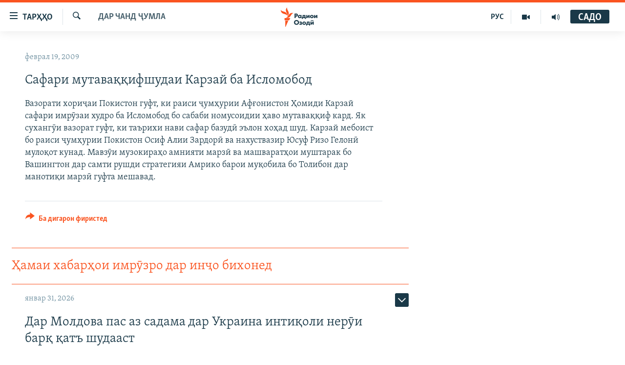

--- FILE ---
content_type: text/html; charset=utf-8
request_url: https://www.ozodi.org/a/1495873.html
body_size: 31869
content:

<!DOCTYPE html>
<html lang="tg" dir="ltr" class="no-js">
<head>
<link href="/Content/responsive/RFE/tg-TJ/RFE-tg-TJ.css?&amp;av=0.0.0.0&amp;cb=374" rel="stylesheet"/>
<script src="https://tags.ozodi.org/rferl-pangea/prod/utag.sync.js"></script> <script type='text/javascript' src='https://www.youtube.com/iframe_api' async></script>
<link rel="manifest" href="/manifest.json">
<script type="text/javascript">
//a general 'js' detection, must be on top level in <head>, due to CSS performance
document.documentElement.className = "js";
var cacheBuster = "374";
var appBaseUrl = "/";
var imgEnhancerBreakpoints = [0, 144, 256, 408, 650, 1023, 1597];
var isLoggingEnabled = false;
var isPreviewPage = false;
var isLivePreviewPage = false;
if (!isPreviewPage) {
window.RFE = window.RFE || {};
window.RFE.cacheEnabledByParam = window.location.href.indexOf('nocache=1') === -1;
const url = new URL(window.location.href);
const params = new URLSearchParams(url.search);
// Remove the 'nocache' parameter
params.delete('nocache');
// Update the URL without the 'nocache' parameter
url.search = params.toString();
window.history.replaceState(null, '', url.toString());
} else {
window.addEventListener('load', function() {
const links = window.document.links;
for (let i = 0; i < links.length; i++) {
links[i].href = '#';
links[i].target = '_self';
}
})
}
// Iframe & Embed detection
var embedProperties = {};
try {
// Reliable way to check if we are in an iframe.
var isIframe = window.self !== window.top;
embedProperties.is_iframe = isIframe;
if (!isIframe) {
embedProperties.embed_context = "main";
} else {
// We are in an iframe. Let's try to access the parent.
// This access will only fail with strict cross-origin (without document.domain).
var parentLocation = window.top.location;
// The access succeeded. Now we explicitly compare the hostname.
if (window.location.hostname === parentLocation.hostname) {
embedProperties.embed_context = "embed_self";
} else {
// Hostname is different (e.g. different subdomain with document.domain)
embedProperties.embed_context = "embed_cross";
}
// Since the access works, we can safely get the details.
embedProperties.url_parent = parentLocation.href;
embedProperties.title_parent = window.top.document.title;
}
} catch (err) {
// We are in an iframe, and an error occurred, probably due to cross-origin restrictions.
embedProperties.is_iframe = true;
embedProperties.embed_context = "embed_cross";
// We cannot access the properties of window.top.
// `document.referrer` can sometimes provide the URL of the parent page.
// It is not 100% reliable, but it is the best we can do in this situation.
embedProperties.url_parent = document.referrer || null;
embedProperties.title_parent = null; // We can't get to the title in a cross-origin scenario.
}
var pwaEnabled = false;
var swCacheDisabled;
</script>
<meta charset="utf-8" />
<title>Сафари мутаваққифшудаи Карзай ба Исломобод</title>
<meta name="description" content="Вазорати хориҷаи Покистон гуфт, ки раиси ҷумҳурии Афғонистон Ҳомиди Карзай сафари имрӯзаи худро ба Исломобод бо сабаби номусоидии ҳаво мутаваққиф кард. Як сухангӯи вазорат гуфт, ки таърихи нави сафар базудӣ эълон хоҳад шуд. Карзай мебоист бо раиси ҷумҳурии Покистон Осиф Алии Зардорӣ ва..." />
<meta name="keywords" content="Дар чанд ҷумла" />
<meta name="viewport" content="width=device-width, initial-scale=1.0" />
<meta http-equiv="X-UA-Compatible" content="IE=edge" />
<meta name="robots" content="max-image-preview:large"><meta property="fb:pages" content="174906359256843" /> <meta name="yandex-verification" content="5dc03567353abd09" />
<link href="https://www.ozodi.org/a/1495873.html" rel="canonical" />
<meta name="apple-mobile-web-app-title" content="РАО/РО" />
<meta name="apple-mobile-web-app-status-bar-style" content="black" />
<meta name="apple-itunes-app" content="app-id=1448678370, app-argument=//1495873.ltr" />
<meta content="Сафари мутаваққифшудаи Карзай ба Исломобод" property="og:title" />
<meta content="Вазорати хориҷаи Покистон гуфт, ки раиси ҷумҳурии Афғонистон Ҳомиди Карзай сафари имрӯзаи худро ба Исломобод бо сабаби номусоидии ҳаво мутаваққиф кард. Як сухангӯи вазорат гуфт, ки таърихи нави сафар базудӣ эълон хоҳад шуд. Карзай мебоист бо раиси ҷумҳурии Покистон Осиф Алии Зардорӣ ва..." property="og:description" />
<meta content="article" property="og:type" />
<meta content="https://www.ozodi.org/a/1495873.html" property="og:url" />
<meta content="Радиои Озодӣ" property="og:site_name" />
<meta content="https://www.facebook.com/radio.ozodi" property="article:publisher" />
<meta content="https://www.ozodi.org/Content/responsive/RFE/tg-TJ/img/top_logo_news.png" property="og:image" />
<meta content="1200" property="og:image:width" />
<meta content="675" property="og:image:height" />
<meta content="Рамзи сомона" property="og:image:alt" />
<meta content="210773346019074" property="fb:app_id" />
<meta content="summary_large_image" name="twitter:card" />
<meta content="@RadioiOzodi" name="twitter:site" />
<meta content="https://www.ozodi.org/Content/responsive/RFE/tg-TJ/img/top_logo_news.png" name="twitter:image" />
<meta content="Сафари мутаваққифшудаи Карзай ба Исломобод" name="twitter:title" />
<meta content="Вазорати хориҷаи Покистон гуфт, ки раиси ҷумҳурии Афғонистон Ҳомиди Карзай сафари имрӯзаи худро ба Исломобод бо сабаби номусоидии ҳаво мутаваққиф кард. Як сухангӯи вазорат гуфт, ки таърихи нави сафар базудӣ эълон хоҳад шуд. Карзай мебоист бо раиси ҷумҳурии Покистон Осиф Алии Зардорӣ ва..." name="twitter:description" />
<link rel="amphtml" href="https://www.ozodi.org/amp/1495873.html" />
<script type="application/ld+json">{"articleSection":"Дар чанд ҷумла","isAccessibleForFree":true,"headline":"Сафари мутаваққифшудаи Карзай ба Исломобод","inLanguage":"tg-TJ","keywords":"Дар чанд ҷумла","author":{"@type":"Person","name":"РАО/РО"},"datePublished":"2009-02-19 16:51:19Z","dateModified":"2009-02-19 16:51:19Z","publisher":{"logo":{"width":512,"height":220,"@type":"ImageObject","url":"https://www.ozodi.org/Content/responsive/RFE/tg-TJ/img/logo.png"},"@type":"NewsMediaOrganization","url":"https://www.ozodi.org","sameAs":["http://facebook.com/radio.ozodi","http://www.youtube.com/user/Ozodivideo","https://www.instagram.com/radioiozodi/?hl=en","https://twitter.com/RadioiOzodi","https://t.me/radioozodi"],"name":"Радиои Озодӣ","alternateName":"Радиои Озодӣ"},"@context":"https://schema.org","@type":"NewsArticle","mainEntityOfPage":"https://www.ozodi.org/a/1495873.html","url":"https://www.ozodi.org/a/1495873.html","description":"Вазорати хориҷаи Покистон гуфт, ки раиси ҷумҳурии Афғонистон Ҳомиди Карзай сафари имрӯзаи худро ба Исломобод бо сабаби номусоидии ҳаво мутаваққиф кард. Як сухангӯи вазорат гуфт, ки таърихи нави сафар базудӣ эълон хоҳад шуд. Карзай мебоист бо раиси ҷумҳурии Покистон Осиф Алии Зардорӣ ва...","image":{"width":1080,"height":608,"@type":"ImageObject","url":"https://gdb.rferl.org/00000000-0000-0000-0000-000000000000_w1080_h608.gif"},"name":"Сафари мутаваққифшудаи Карзай ба Исломобод"}</script>
<script src="/Scripts/responsive/infographics.b?v=dVbZ-Cza7s4UoO3BqYSZdbxQZVF4BOLP5EfYDs4kqEo1&amp;av=0.0.0.0&amp;cb=374"></script>
<script src="/Scripts/responsive/loader.b?v=C-JLefdHQ4ECvt5x4bMsJCTq2VRkcN8JUkP-IB-DzAI1&amp;av=0.0.0.0&amp;cb=374"></script>
<link rel="icon" type="image/svg+xml" href="/Content/responsive/RFE/img/webApp/favicon.svg" />
<link rel="alternate icon" href="/Content/responsive/RFE/img/webApp/favicon.ico" />
<link rel="mask-icon" color="#ea6903" href="/Content/responsive/RFE/img/webApp/favicon_safari.svg" />
<link rel="apple-touch-icon" sizes="152x152" href="/Content/responsive/RFE/img/webApp/ico-152x152.png" />
<link rel="apple-touch-icon" sizes="144x144" href="/Content/responsive/RFE/img/webApp/ico-144x144.png" />
<link rel="apple-touch-icon" sizes="114x114" href="/Content/responsive/RFE/img/webApp/ico-114x114.png" />
<link rel="apple-touch-icon" sizes="72x72" href="/Content/responsive/RFE/img/webApp/ico-72x72.png" />
<link rel="apple-touch-icon-precomposed" href="/Content/responsive/RFE/img/webApp/ico-57x57.png" />
<link rel="icon" sizes="192x192" href="/Content/responsive/RFE/img/webApp/ico-192x192.png" />
<link rel="icon" sizes="128x128" href="/Content/responsive/RFE/img/webApp/ico-128x128.png" />
<meta name="msapplication-TileColor" content="#ffffff" />
<meta name="msapplication-TileImage" content="/Content/responsive/RFE/img/webApp/ico-144x144.png" />
<link rel="preload" href="/Content/responsive/fonts/Skolar-Lt_Cyrl_v2.4.woff" type="font/woff" as="font" crossorigin="anonymous" />
<link rel="preload" href="/Content/responsive/fonts/SkolarSans-Cn-Bd_LatnCyrl_v2.3.woff" type="font/woff" as="font" crossorigin="anonymous" />
<link rel="alternate" type="application/rss+xml" title="RFE/RL - Top Stories [RSS]" href="/api/" />
<link rel="sitemap" type="application/rss+xml" href="/sitemap.xml" />
<script type="text/javascript">
var analyticsData = Object.assign(embedProperties, {url:"https://www.ozodi.org/a/1495873.html",property_id:"422",article_uid:"1495873",page_title:"Сафари мутаваққифшудаи Карзай ба Исломобод",page_type:"article",content_type:"article",subcontent_type:"article",last_modified:"2009-02-19 16:51:19Z",pub_datetime:"2009-02-19 16:51:19Z",section:"дар чанд ҷумла",english_section:"news",byline:"",categories:"news",domain:"www.ozodi.org",language:"Tajik",language_service:"RFERL Tajik",platform:"web",copied:"no",copied_article:"",copied_title:"",runs_js:"Yes",cms_release:"8.45.0.0.374",enviro_type:"prod",slug:"",entity:"RFE",short_language_service:"TAJ",platform_short:"W",page_name:"Сафари мутаваққифшудаи Карзай ба Исломобод"});
// Push Analytics data as GTM message (without "event" attribute and before GTM initialization)
window.dataLayer = window.dataLayer || [];
window.dataLayer.push(analyticsData);
</script>
<script type="text/javascript" data-cookiecategory="analytics">
var gtmEventObject = {event: 'page_meta_ready'};window.dataLayer = window.dataLayer || [];window.dataLayer.push(gtmEventObject);
var renderGtm = "true";
if (renderGtm === "true") {
(function(w,d,s,l,i){w[l]=w[l]||[];w[l].push({'gtm.start':new Date().getTime(),event:'gtm.js'});var f=d.getElementsByTagName(s)[0],j=d.createElement(s),dl=l!='dataLayer'?'&l='+l:'';j.async=true;j.src='//www.googletagmanager.com/gtm.js?id='+i+dl;f.parentNode.insertBefore(j,f);})(window,document,'script','dataLayer','GTM-WXZBPZ');
}
</script>
</head>
<body class=" nav-no-loaded cc_theme pg-arch arch-news nojs-images ">
<noscript><iframe src="https://www.googletagmanager.com/ns.html?id=GTM-WXZBPZ" height="0" width="0" style="display:none;visibility:hidden"></iframe></noscript> <script type="text/javascript" data-cookiecategory="analytics">
var gtmEventObject = {event: 'page_meta_ready'};window.dataLayer = window.dataLayer || [];window.dataLayer.push(gtmEventObject);
var renderGtm = "true";
if (renderGtm === "true") {
(function(w,d,s,l,i){w[l]=w[l]||[];w[l].push({'gtm.start':new Date().getTime(),event:'gtm.js'});var f=d.getElementsByTagName(s)[0],j=d.createElement(s),dl=l!='dataLayer'?'&l='+l:'';j.async=true;j.src='//www.googletagmanager.com/gtm.js?id='+i+dl;f.parentNode.insertBefore(j,f);})(window,document,'script','dataLayer','GTM-WXZBPZ');
}
</script>
<!--Analytics tag js version start-->
<script type="text/javascript" data-cookiecategory="analytics">
var utag_data = Object.assign({}, analyticsData, {pub_year:"2009",pub_month:"02",pub_day:"19",pub_hour:"16",pub_weekday:"Thursday"});
if(typeof(TealiumTagFrom)==='function' && typeof(TealiumTagSearchKeyword)==='function') {
var utag_from=TealiumTagFrom();var utag_searchKeyword=TealiumTagSearchKeyword();
if(utag_searchKeyword!=null && utag_searchKeyword!=='' && utag_data["search_keyword"]==null) utag_data["search_keyword"]=utag_searchKeyword;if(utag_from!=null && utag_from!=='') utag_data["from"]=TealiumTagFrom();}
if(window.top!== window.self&&utag_data.page_type==="snippet"){utag_data.page_type = 'iframe';}
try{if(window.top!==window.self&&window.self.location.hostname===window.top.location.hostname){utag_data.platform = 'self-embed';utag_data.platform_short = 'se';}}catch(e){if(window.top!==window.self&&window.self.location.search.includes("platformType=self-embed")){utag_data.platform = 'cross-promo';utag_data.platform_short = 'cp';}}
(function(a,b,c,d){ a="https://tags.ozodi.org/rferl-pangea/prod/utag.js"; b=document;c="script";d=b.createElement(c);d.src=a;d.type="text/java"+c;d.async=true; a=b.getElementsByTagName(c)[0];a.parentNode.insertBefore(d,a); })();
</script>
<!--Analytics tag js version end-->
<!-- Analytics tag management NoScript -->
<noscript>
<img style="position: absolute; border: none;" src="https://ssc.ozodi.org/b/ss/bbgprod,bbgentityrferl/1/G.4--NS/2078327192?pageName=rfe%3ataj%3aw%3aarticle%3a%d0%a1%d0%b0%d1%84%d0%b0%d1%80%d0%b8%20%d0%bc%d1%83%d1%82%d0%b0%d0%b2%d0%b0%d2%9b%d2%9b%d0%b8%d1%84%d1%88%d1%83%d0%b4%d0%b0%d0%b8%20%d0%9a%d0%b0%d1%80%d0%b7%d0%b0%d0%b9%20%d0%b1%d0%b0%20%d0%98%d1%81%d0%bb%d0%be%d0%bc%d0%be%d0%b1%d0%be%d0%b4&amp;c6=%d0%a1%d0%b0%d1%84%d0%b0%d1%80%d0%b8%20%d0%bc%d1%83%d1%82%d0%b0%d0%b2%d0%b0%d2%9b%d2%9b%d0%b8%d1%84%d1%88%d1%83%d0%b4%d0%b0%d0%b8%20%d0%9a%d0%b0%d1%80%d0%b7%d0%b0%d0%b9%20%d0%b1%d0%b0%20%d0%98%d1%81%d0%bb%d0%be%d0%bc%d0%be%d0%b1%d0%be%d0%b4&amp;v36=8.45.0.0.374&amp;v6=D=c6&amp;g=https%3a%2f%2fwww.ozodi.org%2fa%2f1495873.html&amp;c1=D=g&amp;v1=D=g&amp;events=event1,event52&amp;c16=rferl%20tajik&amp;v16=D=c16&amp;c5=news&amp;v5=D=c5&amp;ch=%d0%94%d0%b0%d1%80%20%d1%87%d0%b0%d0%bd%d0%b4%20%d2%b7%d1%83%d0%bc%d0%bb%d0%b0&amp;c15=tajik&amp;v15=D=c15&amp;c4=article&amp;v4=D=c4&amp;c14=1495873&amp;v14=D=c14&amp;v20=no&amp;c17=web&amp;v17=D=c17&amp;mcorgid=518abc7455e462b97f000101%40adobeorg&amp;server=www.ozodi.org&amp;pageType=D=c4&amp;ns=bbg&amp;v29=D=server&amp;v25=rfe&amp;v30=422&amp;v105=D=User-Agent " alt="analytics" width="1" height="1" /></noscript>
<!-- End of Analytics tag management NoScript -->
<!--*** Accessibility links - For ScreenReaders only ***-->
<section>
<div class="sr-only">
<h2>Пайвандҳои дастрасӣ</h2>
<ul>
<li><a href="#content" data-disable-smooth-scroll="1">Ҷаҳиш ба мояи аслӣ</a></li>
<li><a href="#navigation" data-disable-smooth-scroll="1">Ҷаҳиш ба феҳристи аслӣ</a></li>
<li><a href="#txtHeaderSearch" data-disable-smooth-scroll="1">Ҷаҳиш ба ҷустор</a></li>
</ul>
</div>
</section>
<div dir="ltr">
<div id="page">
<aside>
<div class="c-lightbox overlay-modal">
<div class="c-lightbox__intro">
<h2 class="c-lightbox__intro-title"></h2>
<button class="btn btn--rounded c-lightbox__btn c-lightbox__intro-next" title="Баъдӣ">
<span class="ico ico--rounded ico-chevron-forward"></span>
<span class="sr-only">Баъдӣ</span>
</button>
</div>
<div class="c-lightbox__nav">
<button class="btn btn--rounded c-lightbox__btn c-lightbox__btn--close" title="Пӯшонед">
<span class="ico ico--rounded ico-close"></span>
<span class="sr-only">Пӯшонед</span>
</button>
<button class="btn btn--rounded c-lightbox__btn c-lightbox__btn--prev" title="Пешӣ">
<span class="ico ico--rounded ico-chevron-backward"></span>
<span class="sr-only">Пешӣ</span>
</button>
<button class="btn btn--rounded c-lightbox__btn c-lightbox__btn--next" title="Баъдӣ">
<span class="ico ico--rounded ico-chevron-forward"></span>
<span class="sr-only">Баъдӣ</span>
</button>
</div>
<div class="c-lightbox__content-wrap">
<figure class="c-lightbox__content">
<span class="c-spinner c-spinner--lightbox">
<img src="/Content/responsive/img/player-spinner.png"
alt="лутфан мунтазир бошед "
title="лутфан мунтазир бошед " />
</span>
<div class="c-lightbox__img">
<div class="thumb">
<img src="" alt="" />
</div>
</div>
<figcaption>
<div class="c-lightbox__info c-lightbox__info--foot">
<span class="c-lightbox__counter"></span>
<span class="caption c-lightbox__caption"></span>
</div>
</figcaption>
</figure>
</div>
<div class="hidden">
<div class="content-advisory__box content-advisory__box--lightbox">
<span class="content-advisory__box-text">Тасвир саҳнаҳое дорад, ки шояд барои дигарон нофорам бошанд.</span>
<button class="btn btn--transparent content-advisory__box-btn m-t-md" value="text" type="button">
<span class="btn__text">
Пардабардорӣ
</span>
</button>
</div>
</div>
</div>
<div class="ctc-message pos-fix">
<div class="ctc-message__inner">Тор нусхагирӣ шуд</div>
</div>
</aside>
<div class="hdr-20 hdr-20--big">
<div class="hdr-20__inner">
<div class="hdr-20__max pos-rel">
<div class="hdr-20__side hdr-20__side--primary d-flex">
<label data-for="main-menu-ctrl" data-switcher-trigger="true" data-switch-target="main-menu-ctrl" class="burger hdr-trigger pos-rel trans-trigger" data-trans-evt="click" data-trans-id="menu">
<span class="ico ico-close hdr-trigger__ico hdr-trigger__ico--close burger__ico burger__ico--close"></span>
<span class="ico ico-menu hdr-trigger__ico hdr-trigger__ico--open burger__ico burger__ico--open"></span>
<span class="burger__label">ТАРҲҲО</span>
</label>
<div class="menu-pnl pos-fix trans-target" data-switch-target="main-menu-ctrl" data-trans-id="menu">
<div class="menu-pnl__inner">
<nav class="main-nav menu-pnl__item menu-pnl__item--first">
<ul class="main-nav__list accordeon" data-analytics-tales="false" data-promo-name="link" data-location-name="nav,secnav">
<li class="main-nav__item accordeon__item" data-switch-target="menu-item-3142">
<label class="main-nav__item-name main-nav__item-name--label accordeon__control-label" data-switcher-trigger="true" data-for="menu-item-3142">
Гӯшаҳо
<span class="ico ico-chevron-down main-nav__chev"></span>
</label>
<div class="main-nav__sub-list">
<a class="main-nav__item-name main-nav__item-name--link main-nav__item-name--sub" href="/z/542" title="Сиёсат" data-item-name="politics" >Сиёсат</a>
<a class="main-nav__item-name main-nav__item-name--link main-nav__item-name--sub" href="/z/543" title="Иқтисод" data-item-name="economics" >Иқтисод</a>
<a class="main-nav__item-name main-nav__item-name--link main-nav__item-name--sub" href="/z/16829" title="Ҷомеа" data-item-name="society" >Ҷомеа</a>
<a class="main-nav__item-name main-nav__item-name--link main-nav__item-name--sub" href="/z/23154" title="Қазияи &quot;Крокус&quot;" data-item-name="moscow-attack" >Қазияи &quot;Крокус&quot;</a>
<a class="main-nav__item-name main-nav__item-name--link main-nav__item-name--sub" href="/z/3537" title="Осиёи Марказӣ" data-item-name="central_asia" >Осиёи Марказӣ</a>
<a class="main-nav__item-name main-nav__item-name--link main-nav__item-name--sub" href="/z/545" title="Фарҳанг" data-item-name="culture" >Фарҳанг</a>
<a class="main-nav__item-name main-nav__item-name--link main-nav__item-name--sub" href="/z/17632" title="Меҳмони Озодӣ" data-item-name="guest-of-ozodi" >Меҳмони Озодӣ</a>
<a class="main-nav__item-name main-nav__item-name--link main-nav__item-name--sub" href="/z/562" title="Варзиш" data-item-name="Sports" >Варзиш</a>
</div>
</li>
<li class="main-nav__item">
<a class="main-nav__item-name main-nav__item-name--link" href="/freetalk" title="Гапи Озод" data-item-name="gapi-ozod" >Гапи Озод</a>
</li>
<li class="main-nav__item">
<a class="main-nav__item-name main-nav__item-name--link" href="/migrantslife" title="Рӯзгори муҳоҷир" data-item-name="migrantslife" >Рӯзгори муҳоҷир</a>
</li>
<li class="main-nav__item">
<a class="main-nav__item-name main-nav__item-name--link" href="/hellosister" title="Салом, хоҳар" data-item-name="hellosister" >Салом, хоҳар</a>
</li>
<li class="main-nav__item">
<a class="main-nav__item-name main-nav__item-name--link" href="/investigation" title="Таҳқиқот" data-item-name="investigation" >Таҳқиқот</a>
</li>
<li class="main-nav__item">
<a class="main-nav__item-name main-nav__item-name--link" href="/z/22610" title="Ҷанг дар Украина" data-item-name="ukraine-war" >Ҷанг дар Украина</a>
</li>
<li class="main-nav__item accordeon__item" data-switch-target="menu-item-3160">
<label class="main-nav__item-name main-nav__item-name--label accordeon__control-label" data-switcher-trigger="true" data-for="menu-item-3160">
Назари мардум
<span class="ico ico-chevron-down main-nav__chev"></span>
</label>
<div class="main-nav__sub-list">
<a class="main-nav__item-name main-nav__item-name--link main-nav__item-name--sub" href="/z/2673" title="Блогистон" data-item-name="Blogistan" >Блогистон</a>
<a class="main-nav__item-name main-nav__item-name--link main-nav__item-name--sub" href="/z/21718" title="Озодӣ Онлайн" data-item-name="ozodi-online" >Озодӣ Онлайн</a>
</div>
</li>
<li class="main-nav__item accordeon__item" data-switch-target="menu-item-3161">
<label class="main-nav__item-name main-nav__item-name--label accordeon__control-label" data-switcher-trigger="true" data-for="menu-item-3161">
Чандрасонаӣ
<span class="ico ico-chevron-down main-nav__chev"></span>
</label>
<div class="main-nav__sub-list">
<a class="main-nav__item-name main-nav__item-name--link main-nav__item-name--sub" href="/z/643" title="Видео" data-item-name="video_report" >Видео</a>
<a class="main-nav__item-name main-nav__item-name--link main-nav__item-name--sub" href="/z/16875" title="Нигористон" data-item-name="photo-gallery" >Нигористон</a>
<a class="main-nav__item-name main-nav__item-name--link main-nav__item-name--sub" href="/z/17274" title="Гузоришҳои радиоӣ" data-item-name="radio-reports" >Гузоришҳои радиоӣ</a>
</div>
</li>
<li class="main-nav__item">
<a class="main-nav__item-name main-nav__item-name--link" href="/ozodi-lists" title="Рӯйхатҳо" data-item-name="ozodi-lists" >Рӯйхатҳо</a>
</li>
<li class="main-nav__item">
<a class="main-nav__item-name main-nav__item-name--link" href="/z/23080" title="Китобҳои Озодӣ" data-item-name="books" >Китобҳои Озодӣ</a>
</li>
</ul>
</nav>
<div class="menu-pnl__item">
<a href="https://rus.ozodi.org" class="menu-pnl__item-link" alt="Русский">Русский</a>
</div>
<div class="menu-pnl__item menu-pnl__item--social">
<h5 class="menu-pnl__sub-head">Пайгирӣ кунед </h5>
<a href="https://news.google.com/publications/CAAqBwgKMOiFhAEwv7sO?hl=ru&amp;gl=RU&amp;ceid=RU%3Aru" title="Моро дар Google News пайгирӣ кунед" data-analytics-text="follow_on_google_news" class="btn btn--rounded btn--social-inverted menu-pnl__btn js-social-btn btn-g-news" target="_blank" rel="noopener">
<span class="ico ico-google-news ico--rounded"></span>
</a>
<a href="http://facebook.com/radio.ozodi" title="Моро дар Facebook пайгирӣ кунед" data-analytics-text="follow_on_facebook" class="btn btn--rounded btn--social-inverted menu-pnl__btn js-social-btn btn-facebook" target="_blank" rel="noopener">
<span class="ico ico-facebook-alt ico--rounded"></span>
</a>
<a href="http://www.youtube.com/user/Ozodivideo" title="Моро дар Youtube пайгирӣ кунед" data-analytics-text="follow_on_youtube" class="btn btn--rounded btn--social-inverted menu-pnl__btn js-social-btn btn-youtube" target="_blank" rel="noopener">
<span class="ico ico-youtube ico--rounded"></span>
</a>
<a href="https://www.instagram.com/radioiozodi/?hl=en" title="Моро дар Инстаграм пайгирӣ кунед" data-analytics-text="follow_on_instagram" class="btn btn--rounded btn--social-inverted menu-pnl__btn js-social-btn btn-instagram" target="_blank" rel="noopener">
<span class="ico ico-instagram ico--rounded"></span>
</a>
<a href="https://twitter.com/RadioiOzodi" title="Моро дар Twitter пайгирӣ кунед" data-analytics-text="follow_on_twitter" class="btn btn--rounded btn--social-inverted menu-pnl__btn js-social-btn btn-twitter" target="_blank" rel="noopener">
<span class="ico ico-twitter ico--rounded"></span>
</a>
<a href="https://t.me/radioozodi" title="Моро дар Telegram пайгирӣ кунед" data-analytics-text="follow_on_telegram" class="btn btn--rounded btn--social-inverted menu-pnl__btn js-social-btn btn-telegram" target="_blank" rel="noopener">
<span class="ico ico-telegram ico--rounded"></span>
</a>
</div>
<div class="menu-pnl__item">
<a href="/navigation/allsites" class="menu-pnl__item-link">
<span class="ico ico-languages "></span>
Ҳамаи сомонаҳои RFE/RL
</a>
</div>
</div>
</div>
<label data-for="top-search-ctrl" data-switcher-trigger="true" data-switch-target="top-search-ctrl" class="top-srch-trigger hdr-trigger">
<span class="ico ico-close hdr-trigger__ico hdr-trigger__ico--close top-srch-trigger__ico top-srch-trigger__ico--close"></span>
<span class="ico ico-search hdr-trigger__ico hdr-trigger__ico--open top-srch-trigger__ico top-srch-trigger__ico--open"></span>
</label>
<div class="srch-top srch-top--in-header" data-switch-target="top-search-ctrl">
<div class="container">
<form action="/s" class="srch-top__form srch-top__form--in-header" id="form-topSearchHeader" method="get" role="search"><label for="txtHeaderSearch" class="sr-only">Ҷустуҷӯ</label>
<input type="text" id="txtHeaderSearch" name="k" placeholder="Ҷустуҷӯи матн ..." accesskey="s" value="" class="srch-top__input analyticstag-event" onkeydown="if (event.keyCode === 13) { FireAnalyticsTagEventOnSearch('search', $dom.get('#txtHeaderSearch')[0].value) }" />
<button title="Ҷустуҷӯ" type="submit" class="btn btn--top-srch analyticstag-event" onclick="FireAnalyticsTagEventOnSearch('search', $dom.get('#txtHeaderSearch')[0].value) ">
<span class="ico ico-search"></span>
</button></form>
</div>
</div>
<a href="/" class="main-logo-link">
<img src="/Content/responsive/RFE/tg-TJ/img/logo-compact.svg?cb=374" class="main-logo main-logo--comp" alt="Рамзи сомона">
<img src="/Content/responsive/RFE/tg-TJ/img/logo.svg?cb=374" class="main-logo main-logo--big" alt="Рамзи сомона">
</a>
</div>
<div class="hdr-20__side hdr-20__side--secondary d-flex">
<a href="/radio/programs" title="Шунавед" class="hdr-20__secondary-item" data-item-name="audio">
<span class="ico ico-audio hdr-20__secondary-icon"></span>
</a>
<a href="https://www.youtube.com/user/Ozodivideo" title="YouTube" class="hdr-20__secondary-item" data-item-name="video">
<span class="ico ico-video hdr-20__secondary-icon"></span>
</a>
<a href="https://rus.ozodi.org" title="РУС" class="hdr-20__secondary-item hdr-20__secondary-item--lang" data-item-name="satellite">
РУС
</a>
<a href="/s" title="Ҷустуҷӯ" class="hdr-20__secondary-item hdr-20__secondary-item--search" data-item-name="search">
<span class="ico ico-search hdr-20__secondary-icon hdr-20__secondary-icon--search"></span>
</a>
<div class="hdr-20__secondary-item live-b-drop">
<div class="live-b-drop__off">
<a href="/live/audio/83" class="live-b-drop__link" title="САДО" data-item-name="live">
<span class="badge badge--live-btn badge--live">
САДО
</span>
</a>
</div>
<div class="live-b-drop__on hidden">
<label data-for="live-ctrl" data-switcher-trigger="true" data-switch-target="live-ctrl" class="live-b-drop__label pos-rel">
<span class="badge badge--live badge--live-btn">
САДО
</span>
<span class="ico ico-close live-b-drop__label-ico live-b-drop__label-ico--close"></span>
</label>
<div class="live-b-drop__panel" id="targetLivePanelDiv" data-switch-target="live-ctrl"></div>
</div>
</div>
<div class="srch-bottom">
<form action="/s" class="srch-bottom__form d-flex" id="form-bottomSearch" method="get" role="search"><label for="txtSearch" class="sr-only">Ҷустуҷӯ</label>
<input type="search" id="txtSearch" name="k" placeholder="Ҷустуҷӯи матн ..." accesskey="s" value="" class="srch-bottom__input analyticstag-event" onkeydown="if (event.keyCode === 13) { FireAnalyticsTagEventOnSearch('search', $dom.get('#txtSearch')[0].value) }" />
<button title="Ҷустуҷӯ" type="submit" class="btn btn--bottom-srch analyticstag-event" onclick="FireAnalyticsTagEventOnSearch('search', $dom.get('#txtSearch')[0].value) ">
<span class="ico ico-search"></span>
</button></form>
</div>
</div>
<img src="/Content/responsive/RFE/tg-TJ/img/logo-print.gif?cb=374" class="logo-print" loading="lazy" alt="Рамзи сомона">
<img src="/Content/responsive/RFE/tg-TJ/img/logo-print_color.png?cb=374" class="logo-print logo-print--color" loading="lazy" alt="Рамзи сомона">
</div>
</div>
</div>
<script>
if (document.body.className.indexOf('pg-home') > -1) {
var nav2In = document.querySelector('.hdr-20__inner');
var nav2Sec = document.querySelector('.hdr-20__side--secondary');
var secStyle = window.getComputedStyle(nav2Sec);
if (nav2In && window.pageYOffset < 150 && secStyle['position'] !== 'fixed') {
nav2In.classList.add('hdr-20__inner--big')
}
}
</script>
<div class="c-hlights c-hlights--breaking c-hlights--no-item" data-hlight-display="mobile,desktop">
<div class="c-hlights__wrap container p-0">
<div class="c-hlights__nav">
<a role="button" href="#" title="Пешӣ">
<span class="ico ico-chevron-backward m-0"></span>
<span class="sr-only">Пешӣ</span>
</a>
<a role="button" href="#" title="Баъдӣ">
<span class="ico ico-chevron-forward m-0"></span>
<span class="sr-only">Баъдӣ</span>
</a>
</div>
<span class="c-hlights__label">
<span class="">Хабари нав</span>
<span class="switcher-trigger">
<label data-for="more-less-1" data-switcher-trigger="true" class="switcher-trigger__label switcher-trigger__label--more p-b-0" title="Бештар">
<span class="ico ico-chevron-down"></span>
</label>
<label data-for="more-less-1" data-switcher-trigger="true" class="switcher-trigger__label switcher-trigger__label--less p-b-0" title="Камтар...">
<span class="ico ico-chevron-up"></span>
</label>
</span>
</span>
<ul class="c-hlights__items switcher-target" data-switch-target="more-less-1">
</ul>
</div>
</div> <div id="content">
<div class="container">
<div class="row">
<div class="col-sm-12 col-md-8">
<div class="news">
<h1 class="pg-title pg-title--move-to-header">
Дар чанд ҷумла
</h1>
<div id="newsItems" class="accordeon accordeon--scroll-adjust">
<div class="accordeon__item-wrap">
<div class="news__item news__item--unopenable accordeon__item sticky-btn-parent" data-switcher-opened=true data-switch-target="more-less-1495873" data-article-id="1495873" data-api-id="1495873" data-api-type="1">
<div class="news__item-inner pos-rel">
<div class="publishing-details ">
<div class="published">
<span class="date" >
<time pubdate="pubdate" datetime="2009-02-19T21:51:19+05:00">
феврал 19, 2009
</time>
</span>
</div>
</div>
<h1 class="title pg-title">
Сафари мутаваққифшудаи Карзай ба Исломобод
</h1>
<div class="news__buttons news__buttons--main pos-abs">
<button class="btn btn--news btn--news-more pos-abs">
<span class="ico ico-chevron-down"></span>
</button>
<button class="btn btn--news sticky-btn btn--news-less">
<span class="ico ico-close"></span>
</button>
</div>
<div class="wsw accordeon__target">
Вазорати хориҷаи Покистон гуфт, ки раиси ҷумҳурии Афғонистон Ҳомиди Карзай сафари имрӯзаи худро ба Исломобод бо сабаби номусоидии ҳаво мутаваққиф кард. Як сухангӯи вазорат гуфт, ки таърихи нави сафар базудӣ эълон хоҳад шуд. Карзай мебоист бо раиси ҷумҳурии Покистон Осиф Алии Зардорӣ ва нахуствазир Юсуф Ризо Гелонӣ мулоқот кунад. Мавзӯи музокираҳо амнияти марзӣ ва машваратҳои муштарак бо Вашингтон дар самти рушди стратегияи Амрико барои муқобила бо Толибон дар манотиқи марзӣ гуфта мешавад.
</div>
<div class="pos-rel news__read-more">
<label class="news__read-more-label accordeon__control-label pos-abs" data-for="more-less-1495873" data-switcher-trigger="true"></label>
<a class="btn btn--link news__read-more-btn" href="#" title="Идома">
<span class="btn__text">
Идома
</span>
</a>
</div>
<label data-for="more-less-1495873" data-switcher-trigger="true" class="switcher-trigger__label accordeon__control-label news__control-label pos-abs"></label>
</div>
<div class="news__share-outer">
<div class="links">
<p class="buttons link-content-sharing p-0 ">
<button class="btn btn--link btn-content-sharing p-t-0 " id="btnContentSharing" value="text" role="Button" type="" title="имконияти бештари нашр">
<span class="ico ico-share ico--l"></span>
<span class="btn__text ">
Ба дигарон фиристед
</span>
</button>
</p>
<aside class="content-sharing js-content-sharing " role="complementary"
data-share-url="https://www.ozodi.org/a/1495873.html" data-share-title="Сафари мутаваққифшудаи Карзай ба Исломобод" data-share-text="">
<div class="content-sharing__popover">
<h6 class="content-sharing__title">Ба дигарон фиристед</h6>
<button href="#close" id="btnCloseSharing" class="btn btn--text-like content-sharing__close-btn">
<span class="ico ico-close ico--l"></span>
</button>
<ul class="content-sharing__list">
<li class="content-sharing__item">
<div class="ctc ">
<input type="text" class="ctc__input" readonly="readonly">
<a href="" js-href="https://www.ozodi.org/a/1495873.html" class="content-sharing__link ctc__button">
<span class="ico ico-copy-link ico--rounded ico--s"></span>
<span class="content-sharing__link-text">Линкро нусхабардорӣ кунед</span>
</a>
</div>
</li>
<li class="content-sharing__item">
<a href="https://facebook.com/sharer.php?u=https%3a%2f%2fwww.ozodi.org%2fa%2f1495873.html"
data-analytics-text="share_on_facebook"
title="Facebook" target="_blank"
class="content-sharing__link js-social-btn">
<span class="ico ico-facebook ico--rounded ico--s"></span>
<span class="content-sharing__link-text">Facebook</span>
</a>
</li>
<li class="content-sharing__item">
<a href="https://twitter.com/share?url=https%3a%2f%2fwww.ozodi.org%2fa%2f1495873.html&amp;text=%d0%a1%d0%b0%d1%84%d0%b0%d1%80%d0%b8+%d0%bc%d1%83%d1%82%d0%b0%d0%b2%d0%b0%d2%9b%d2%9b%d0%b8%d1%84%d1%88%d1%83%d0%b4%d0%b0%d0%b8+%d0%9a%d0%b0%d1%80%d0%b7%d0%b0%d0%b9+%d0%b1%d0%b0+%d0%98%d1%81%d0%bb%d0%be%d0%bc%d0%be%d0%b1%d0%be%d0%b4"
data-analytics-text="share_on_twitter"
title="X (Twitter)" target="_blank"
class="content-sharing__link js-social-btn">
<span class="ico ico-twitter ico--rounded ico--s"></span>
<span class="content-sharing__link-text">X (Twitter)</span>
</a>
</li>
<li class="content-sharing__item">
<a href="mailto:?body=https%3a%2f%2fwww.ozodi.org%2fa%2f1495873.html&amp;subject=Сафари мутаваққифшудаи Карзай ба Исломобод"
title="Email"
class="content-sharing__link ">
<span class="ico ico-email ico--rounded ico--s"></span>
<span class="content-sharing__link-text">Email</span>
</a>
</li>
</ul>
</div>
</aside>
</div>
</div>
</div>
</div>
<div class="news__item news__item--spacer ">
<h4 class="title news__spacer-title">Ҳамаи хабарҳои имрӯзро дар инҷо бихонед</h4>
</div>
<div class="accordeon__item-wrap">
<div class="news__item news__item--unopenable accordeon__item sticky-btn-parent" data-switch-target="more-less-33665547" data-article-id="33665547" data-api-id="33665547" data-api-type="1">
<div class="news__item-inner pos-rel">
<div class="publishing-details ">
<div class="published">
<span class="date" >
<time pubdate="pubdate" datetime="2026-01-31T18:16:33+05:00">
январ 31, 2026
</time>
</span>
</div>
</div>
<h1 class="title pg-title">
Дар Молдова пас аз садама дар Украина интиқоли нерӯи барқ қатъ шудааст
</h1>
<div class="cover-media">
<figure class="media-image js-media-expand">
<div class="img-wrap">
<div class="thumb thumb16_9">
<img src="https://gdb.rferl.org/d3e99fe8-f884-470c-ec63-08de3c642a37_w250_r1_s.jpg" alt="Молдова ва Украина дар як ҳалқаи тақсими барқ ҳастанд." />
</div>
</div>
<figcaption>
<span class="caption">Молдова ва Украина дар як ҳалқаи тақсими барқ ҳастанд.</span>
</figcaption>
</figure>
</div>
<div class="news__buttons news__buttons--main pos-abs">
<button class="btn btn--news btn--news-more pos-abs">
<span class="ico ico-chevron-down"></span>
</button>
<button class="btn btn--news sticky-btn btn--news-less">
<span class="ico ico-close"></span>
</button>
</div>
<div class="wsw accordeon__target">
<div class="intro" >
<p >Дар саросари Молдова, аз ҷумла дар пойтахти он шаҳри Кишинёв, рӯзи 31-уми январ барқ ба таври ногаҳонӣ хомӯш шуд.</p>
</div>
<p>Мақомот мегӯянд, ин бар асари садама дар сохтори барқрасонии Украина рух додааст, ки бо Молдова дар як шабакаи тақсими барқ пайваст ҳастанд.</p><p>Ба гуфтаи мақомоти Украина, садама натиҷаи моҳҳо ҳамлаи мушакии Русия ба сохтори барқрасонии ин кишвар аст, ки онро корношоям ва осебпазир кардааст.</p><p>Молдова ва Украина аз замони Шӯравӣ ҳалқаи муштараки тақсими барқ доранд.</p><p>Дар Кишинёв, пойтахти Молдова ва дигар шаҳрҳои бузург ҳаракати нақлиёти барқӣ (троллейбусҳо) қатъ шуда, чароғакҳои роҳнамо аз кор монданд. Беморхонаҳо ва иншооти муҳим ба истифода аз генераторҳои изтирорӣ гузаштанд.</p><p>Майя Санду, президенти Молдова, Русияро ба &quot;бозии бераҳмона бо амнияти мардум&quot; муттаҳам кард. Ӯ таъкид намуд, ки Русия аз нерӯи барқ ҳамчун силоҳ истифода мебарад, то Молдоваро барои интихоби роҳаш ба сӯи Аврупо ҷазо диҳад.</p><p>Ин бори аввал нест, ки Молдова қурбонии ҷанги энергетикӣ мешавад. Аз оғози ҳамлаи Русия ба Украина дар соли 2022, Молдова талош дорад вобастагии худро аз нерӯи барқи Русия ва Украина кам карда, ба шабакаҳои Аврупо (ENTSO-E) пайваст шавад.</p><p>Мақомоти Молдова хабар доданд, ки мутахассисон барои барқарор кардани интиқоли барқ тавассути хатҳои эҳтиётӣ аз Руминия кор мебаранд, аммо ин раванд аз сабаби сарбории зиёд дар шабака мушкил шудааст.</p>
</div>
<div class="pos-rel news__read-more">
<label class="news__read-more-label accordeon__control-label pos-abs" data-for="more-less-33665547" data-switcher-trigger="true"></label>
<a class="btn btn--link news__read-more-btn" href="#" title="Идома">
<span class="btn__text">
Идома
</span>
</a>
</div>
<label data-for="more-less-33665547" data-switcher-trigger="true" class="switcher-trigger__label accordeon__control-label news__control-label pos-abs"></label>
</div>
<div class="news__share-outer">
<div class="links">
<p class="buttons link-content-sharing p-0 ">
<button class="btn btn--link btn-content-sharing p-t-0 " id="btnContentSharing" value="text" role="Button" type="" title="имконияти бештари нашр">
<span class="ico ico-share ico--l"></span>
<span class="btn__text ">
Ба дигарон фиристед
</span>
</button>
</p>
<aside class="content-sharing js-content-sharing " role="complementary"
data-share-url="/a/dar-moldova-pas-az-sadama-dar-ukraina-intiqoli-nerui-barq-qat-shudaast/33665547.html" data-share-title="Дар Молдова пас аз садама дар Украина интиқоли нерӯи барқ қатъ шудааст" data-share-text="">
<div class="content-sharing__popover">
<h6 class="content-sharing__title">Ба дигарон фиристед</h6>
<button href="#close" id="btnCloseSharing" class="btn btn--text-like content-sharing__close-btn">
<span class="ico ico-close ico--l"></span>
</button>
<ul class="content-sharing__list">
<li class="content-sharing__item">
<div class="ctc ">
<input type="text" class="ctc__input" readonly="readonly">
<a href="" js-href="/a/dar-moldova-pas-az-sadama-dar-ukraina-intiqoli-nerui-barq-qat-shudaast/33665547.html" class="content-sharing__link ctc__button">
<span class="ico ico-copy-link ico--rounded ico--s"></span>
<span class="content-sharing__link-text">Линкро нусхабардорӣ кунед</span>
</a>
</div>
</li>
<li class="content-sharing__item">
<a href="https://facebook.com/sharer.php?u=%2fa%2fdar-moldova-pas-az-sadama-dar-ukraina-intiqoli-nerui-barq-qat-shudaast%2f33665547.html"
data-analytics-text="share_on_facebook"
title="Facebook" target="_blank"
class="content-sharing__link js-social-btn">
<span class="ico ico-facebook ico--rounded ico--s"></span>
<span class="content-sharing__link-text">Facebook</span>
</a>
</li>
<li class="content-sharing__item">
<a href="https://twitter.com/share?url=%2fa%2fdar-moldova-pas-az-sadama-dar-ukraina-intiqoli-nerui-barq-qat-shudaast%2f33665547.html&amp;text=%d0%94%d0%b0%d1%80+%d0%9c%d0%be%d0%bb%d0%b4%d0%be%d0%b2%d0%b0+%d0%bf%d0%b0%d1%81+%d0%b0%d0%b7+%d1%81%d0%b0%d0%b4%d0%b0%d0%bc%d0%b0+%d0%b4%d0%b0%d1%80+%d0%a3%d0%ba%d1%80%d0%b0%d0%b8%d0%bd%d0%b0+%d0%b8%d0%bd%d1%82%d0%b8%d2%9b%d0%be%d0%bb%d0%b8+%d0%bd%d0%b5%d1%80%d3%af%d0%b8+%d0%b1%d0%b0%d1%80%d2%9b+%d2%9b%d0%b0%d1%82%d1%8a+%d1%88%d1%83%d0%b4%d0%b0%d0%b0%d1%81%d1%82"
data-analytics-text="share_on_twitter"
title="X (Twitter)" target="_blank"
class="content-sharing__link js-social-btn">
<span class="ico ico-twitter ico--rounded ico--s"></span>
<span class="content-sharing__link-text">X (Twitter)</span>
</a>
</li>
<li class="content-sharing__item">
<a href="mailto:?body=%2fa%2fdar-moldova-pas-az-sadama-dar-ukraina-intiqoli-nerui-barq-qat-shudaast%2f33665547.html&amp;subject=Дар Молдова пас аз садама дар Украина интиқоли нерӯи барқ қатъ шудааст"
title="Email"
class="content-sharing__link ">
<span class="ico ico-email ico--rounded ico--s"></span>
<span class="content-sharing__link-text">Email</span>
</a>
</li>
</ul>
</div>
</aside>
</div>
</div>
</div>
</div>
<div class="accordeon__item-wrap">
<div class="news__item news__item--unopenable accordeon__item sticky-btn-parent" data-switch-target="more-less-33665536" data-article-id="33665536" data-api-id="33665536" data-api-type="1">
<div class="news__item-inner pos-rel">
<div class="publishing-details ">
<div class="published">
<span class="date" >
<time pubdate="pubdate" datetime="2026-01-31T17:32:52+05:00">
январ 31, 2026
</time>
</span>
</div>
</div>
<h1 class="title pg-title">
Фармондеҳии марказии ИМА аз Эрон хост, аз &quot;рафтори танишзо&quot; худдорӣ кунад
</h1>
<div class="cover-media">
<figure class="media-image js-media-expand">
<div class="img-wrap">
<div class="thumb thumb16_9">
<img src="https://gdb.rferl.org/d6b0ee90-ae37-4ed9-af6e-6e818525ea53_w250_r1_s.jpg" alt="Нови ҳавопаймобари &quot;USS Abraham Lincoln&quot;. Акс аз соли 2024" />
</div>
</div>
<figcaption>
<span class="caption">Нови ҳавопаймобари &quot;USS Abraham Lincoln&quot;. Акс аз соли 2024</span>
</figcaption>
</figure>
</div>
<div class="news__buttons news__buttons--main pos-abs">
<button class="btn btn--news btn--news-more pos-abs">
<span class="ico ico-chevron-down"></span>
</button>
<button class="btn btn--news sticky-btn btn--news-less">
<span class="ico ico-close"></span>
</button>
</div>
<div class="wsw accordeon__target">
<div class="intro" >
<p >Фармондеҳии марказии ИМА (CENTCOM) аз Эрон даъват кард, ки аз “эҷоди хатарҳои нолозим” дар гулӯгоҳи Ҳурмуз парҳез кунад.</p>
</div>
<p>Эрон эълон кард, ки сар аз рӯзи 1-уми феврал барои ду рӯз машқҳои низомии дарёии Сипоҳи посдорони инқилоби исломиро дар тангаи Ҳурмуз баргузор мекунад.</p><p>Дар хабарномаи Фармондеҳии марказии ИМА дар шабакаи Х гуфта шудааст, ки Эрон тамрини эълоншударо бояд ба шакле анҷом диҳад, ки “аз эҷоди хатарҳои нолозим барои киштиронии озод дар масирҳои байналмилалии дарёӣ худдорӣ намояд&quot;.</p><p>Ба гуфтаи ин ниҳод, &quot;гулӯгоҳи Ҳурмуз як гузаргоҳи байналмилалии дарёӣ ва як долони муҳими тиҷоратӣ мебошад, ки шукуфоии иқтисодии минтақаро таъмин мекунад.&quot;</p><p>Дар изҳорот ҳамчунин омадааст, ки &quot;ҳамарӯза тақрибан 100 киштии тиҷоратии ҷаҳон&quot; аз ин гулӯгоҳ барои додугирифт истифода мебаранд.</p><p>Ҳушдори Амрико дар ҳолест, ки новҳои ҳавопаймопар, киштиҳои низомӣ ва ҳавопаймоҳои низомии ин кишвар дар наздикиҳои Эрон ҷой гирифтаанд.</p><p>Ҳукумати Ҷумҳурии Исломии Эрон дар аввали моҳи январ ҳазорон нафарро, ки аз болоравии нарх ва беқурбшавии пули миллӣ эътироз доштанд, саркӯб кард. Омори дақиқи кушташудаҳо маълум нест, вале расонаҳо аз кушта шудани 5 то 30 ҳазор нафар гузориш медиҳанд.</p><p>Доналд Трамп, президенти ИМА ба Эрон ҳушдор дода буд, ки агар эътирозгаронро бикушад, посухи сахте хоҳад гирифт.</p>
</div>
<div class="pos-rel news__read-more">
<label class="news__read-more-label accordeon__control-label pos-abs" data-for="more-less-33665536" data-switcher-trigger="true"></label>
<a class="btn btn--link news__read-more-btn" href="#" title="Идома">
<span class="btn__text">
Идома
</span>
</a>
</div>
<label data-for="more-less-33665536" data-switcher-trigger="true" class="switcher-trigger__label accordeon__control-label news__control-label pos-abs"></label>
</div>
<div class="news__share-outer">
<div class="links">
<p class="buttons link-content-sharing p-0 ">
<button class="btn btn--link btn-content-sharing p-t-0 " id="btnContentSharing" value="text" role="Button" type="" title="имконияти бештари нашр">
<span class="ico ico-share ico--l"></span>
<span class="btn__text ">
Ба дигарон фиристед
</span>
</button>
</p>
<aside class="content-sharing js-content-sharing " role="complementary"
data-share-url="/a/farmondehii-markazii-ima-az-eron-khost-az-raftori-tanishzo-khuddori-kunad/33665536.html" data-share-title="Фармондеҳии марказии ИМА аз Эрон хост, аз &quot;рафтори танишзо&quot; худдорӣ кунад" data-share-text="">
<div class="content-sharing__popover">
<h6 class="content-sharing__title">Ба дигарон фиристед</h6>
<button href="#close" id="btnCloseSharing" class="btn btn--text-like content-sharing__close-btn">
<span class="ico ico-close ico--l"></span>
</button>
<ul class="content-sharing__list">
<li class="content-sharing__item">
<div class="ctc ">
<input type="text" class="ctc__input" readonly="readonly">
<a href="" js-href="/a/farmondehii-markazii-ima-az-eron-khost-az-raftori-tanishzo-khuddori-kunad/33665536.html" class="content-sharing__link ctc__button">
<span class="ico ico-copy-link ico--rounded ico--s"></span>
<span class="content-sharing__link-text">Линкро нусхабардорӣ кунед</span>
</a>
</div>
</li>
<li class="content-sharing__item">
<a href="https://facebook.com/sharer.php?u=%2fa%2ffarmondehii-markazii-ima-az-eron-khost-az-raftori-tanishzo-khuddori-kunad%2f33665536.html"
data-analytics-text="share_on_facebook"
title="Facebook" target="_blank"
class="content-sharing__link js-social-btn">
<span class="ico ico-facebook ico--rounded ico--s"></span>
<span class="content-sharing__link-text">Facebook</span>
</a>
</li>
<li class="content-sharing__item">
<a href="https://twitter.com/share?url=%2fa%2ffarmondehii-markazii-ima-az-eron-khost-az-raftori-tanishzo-khuddori-kunad%2f33665536.html&amp;text=%d0%a4%d0%b0%d1%80%d0%bc%d0%be%d0%bd%d0%b4%d0%b5%d2%b3%d0%b8%d0%b8+%d0%bc%d0%b0%d1%80%d0%ba%d0%b0%d0%b7%d0%b8%d0%b8+%d0%98%d0%9c%d0%90+%d0%b0%d0%b7+%d0%ad%d1%80%d0%be%d0%bd+%d1%85%d0%be%d1%81%d1%82%2c+%d0%b0%d0%b7+%22%d1%80%d0%b0%d1%84%d1%82%d0%be%d1%80%d0%b8+%d1%82%d0%b0%d0%bd%d0%b8%d1%88%d0%b7%d0%be%22+%d1%85%d1%83%d0%b4%d0%b4%d0%be%d1%80%d3%a3+%d0%ba%d1%83%d0%bd%d0%b0%d0%b4"
data-analytics-text="share_on_twitter"
title="X (Twitter)" target="_blank"
class="content-sharing__link js-social-btn">
<span class="ico ico-twitter ico--rounded ico--s"></span>
<span class="content-sharing__link-text">X (Twitter)</span>
</a>
</li>
<li class="content-sharing__item">
<a href="mailto:?body=%2fa%2ffarmondehii-markazii-ima-az-eron-khost-az-raftori-tanishzo-khuddori-kunad%2f33665536.html&amp;subject=Фармондеҳии марказии ИМА аз Эрон хост, аз &quot;рафтори танишзо&quot; худдорӣ кунад"
title="Email"
class="content-sharing__link ">
<span class="ico ico-email ico--rounded ico--s"></span>
<span class="content-sharing__link-text">Email</span>
</a>
</li>
</ul>
</div>
</aside>
</div>
</div>
</div>
</div>
<div class="accordeon__item-wrap">
<div class="news__item news__item--unopenable accordeon__item sticky-btn-parent" data-switch-target="more-less-33665523" data-article-id="33665523" data-api-id="33665523" data-api-type="1">
<div class="news__item-inner pos-rel">
<div class="publishing-details ">
<div class="published">
<span class="date" >
<time pubdate="pubdate" datetime="2026-01-31T16:57:36+05:00">
январ 31, 2026
</time>
</span>
</div>
<div class="links">
<ul class="links__list">
<li class="links__item">
<a class="links__item-link" href="/author/нарзуллоҳи-латиф/ovkim" title="Нарзуллоҳи Латиф">Нарзуллоҳи Латиф</a>
</li>
</ul>
</div>
</div>
<h1 class="title pg-title">
Тими миллии футзали Тоҷикистон аз Ҷопон шикаст хӯрд
</h1>
<div class="cover-media">
<figure class="media-image js-media-expand">
<div class="img-wrap">
<div class="thumb thumb16_9">
<img src="https://gdb.rferl.org/be8a173e-5fe1-4f62-35a9-08de3c92853e_cx0_cy3_cw0_w250_r1_s.jpg" alt="Тими футзали Тоҷикистон" />
</div>
</div>
<figcaption>
<span class="caption">Тими футзали Тоҷикистон</span>
</figcaption>
</figure>
</div>
<div class="news__buttons news__buttons--main pos-abs">
<button class="btn btn--news btn--news-more pos-abs">
<span class="ico ico-chevron-down"></span>
</button>
<button class="btn btn--news sticky-btn btn--news-less">
<span class="ico ico-close"></span>
</button>
</div>
<div class="wsw accordeon__target">
<div class="intro" >
<p >Тими миллии футзали Тоҷикистон&#160;зери раҳбарии Пайрав Воҳидов дар бозии дувумаш дар марҳилаи ниҳоии Ҷоми Осиё-2026 дар гурӯҳи &quot;С&quot; аз дастаи мунтахаби Ҷопон бо ҳисоби 0:3 мағлуб шуд.</p>
</div>
<p>Рақобати футзалбозони тоҷику ҷопонӣ 30-юми январ дар варзишгоҳи “Индонезия Арена”-и шаҳри Ҷакартаи Индонезия доир гардид. Ҷопониҳо дар нимаи аввали дидор як гол ва дар нимаи дувум ду гол ба самар расонда, бо ҳисоби 3:0 пирӯз шуданд.</p><p>Дар бозии дигари даври дувум дар гурӯҳи “С” 30-юми январ дастаҳои мунтахаби Австралия ва Узбекистон рақобат карданд. Ин бозӣ ҳам дар варзишгоҳи “Индонезия Арена”-и Ҷакарта сурат гирифт. Футзалбозони узбек бо ҳисоби 4:2 ғолиб омаданд.</p><p>Ёдовар мешавем, тими миллии Тоҷикистон нахустин бозиашро дар марҳилаи ниҳоии Ҷоми Осиё-2026 дар гурӯҳи «С» бо дастаи мунтахаби Узбекистон бо ҳисоби 0:0 анҷом дод. Ҷопониҳо бошанд, дар бозии аввали худ тими миллии Австралияро бо ҳисоби 6:2 мағлуб карданд.</p><p>Пас аз натиҷагирии бозиҳои даври дувуми мусобиқа дар гурӯҳи “С” мунтахаби Ҷопон бо шаш имтиёз дар мақоми аввал аст. Дастаи Узбекистон бо чаҳор имтиёз ҷойи дувумро касб намудааст. Тоҷикистон бо як имтиёз дар ҷойи сеюм қарор дорад. Австралия бидуни имтиёз дар зинаи охирин ҷойгир шудааст.</p><p>Мунтахаби Тоҷикистон бори дувоздаҳум дар қисми ниҳоии Ҷоми Осиё иштирок дорад. Футзалбозони тоҷик дар мусобиқаи соли 2024 дар Тайланд ҷойи чаҳорумро соҳиб шуда буданд, ки ин натиҷаи беҳтарин дар таърихи мунтахаби кишвар мебошад.</p><p>Мунтахаби Ҷопон, ки бори ҳаждаҳум дар қисми ниҳоии Ҷоми Осиё ширкат меварзад, чаҳор бор ба унвони қаҳрамонӣ даст ёфтааст ва пас аз Эрон дувумин дастаи серунвонтарини қора ба шумор меравад. Аммо дар мусобиқаи соли 2024 ҷопониҳо дар марҳилаи гурӯҳӣ ноком шуда, аз ҳаққи идомаи мубориза маҳрум гашта буданд.</p><p>Бояд зикр намуд, мунтахаби Ҷопон соли гузашта дар марҳилаи интихобии Ҷоми Осиё-2026 дар гурӯҳи “С” ғолиб шуда, аз тимҳои миллии Тоҷикистон, Камбоҷа ва Макао пеш гузашта буд.</p><p>Марҳилаи ниҳоии Ҷоми Осиё-2026 дар Индонезия бо иштироки 16 дастаи мунтахаб дар чаҳор гурӯҳ сурат гирифтааст. Ду дастаи беҳтарин аз ҳар гурӯҳ ҷуфтҳои даври чорякниҳоиро ташкил дода, муборизаро барои медалҳо идома хоҳанд дод. </p><p>Дар ҳамин ҳол ҳафт дастае, ки пас аз натиҷагирии бозиҳои даври дувум дар гурӯҳҳо ба плей-офф баромаданд, муайян шуданд. Инҳо тимҳои миллии Индонезия ва Ироқ аз гурӯҳи “А”, Тайланду Ветнам аз гурӯҳи “В”, Ҷопон аз гурӯҳи “С” ва Эрону Афғонистон аз гурӯҳи “D” мебошанд, ки ҳар кадом дар ду бозӣ шашимтиёзӣ гирифтаанд.</p><p>Соҳиби як роҳхати дигар аз гурӯҳи “С” пас аз натиҷагирии бозиҳои даври сеюм муайян хоҳад шуд. Дар даври охирин 1-уми феврал Тоҷикистон бо Австралия ва Ҷопон бо Узбекистон бозӣ мекунанд. Футзалбозони тоҷику узбек барои роҳхати дуюм талош доранд, аммо австралиягиҳо аз ҳаққи ширкат дар плей-офф маҳрум гаштанд.</p><p>Дар бозиҳои даври сеюм 31-уми январ Индонезия бо Ироқ, Тайланд бо Ветнам, 1-уми феврал Эрон бо Афғонистон барои ғолиб шудан дар гурӯҳҳои худ мубориза мебаранд.</p><p style="text-align: justify;"><strong>Ҷоми футзали Осиё-2026</strong></p><p style="text-align: justify;"><strong>Гурӯҳи “А”</strong></p><p style="text-align: justify;"><strong>Даври якум</strong></p><p style="text-align: justify;"><strong>Индонезия - Кореяи Ҷанубӣ – 5:0</strong> </p><p style="text-align: justify;"><strong>Ироқ – Қирғизистон – 4:2</strong></p><p style="text-align: justify;"><strong>Даври дуюм</strong></p><p style="text-align: justify;"><strong>Қирғизистон – Индонезия – 3:5</strong></p><p style="text-align: justify;"><strong>Кореяи Ҷанубӣ – Ироқ – 2:3</strong></p><p style="text-align: justify;"><strong>Мавқеи дастаҳо дар гурӯҳи “А”</strong></p><div class="wsw__table-container"><table class="wsw__table"><tr><td><strong>Ҷ</strong></td><td><strong>Дастаҳо</strong></td><td><strong>Б</strong></td><td><strong>Ғ</strong></td><td><strong>М</strong></td><td><strong>Б</strong></td><td><strong>Т</strong></td><td><strong>И</strong></td></tr><tr><td><strong>1</strong></td><td><strong>Индонезия</strong></td><td><strong>2</strong></td><td><strong>2</strong></td><td><strong>0</strong></td><td><strong>0</strong></td><td><strong> 10-3</strong></td><td><strong>6</strong></td></tr><tr><td><strong>2</strong></td><td><strong>Ироқ</strong></td><td><strong>2</strong></td><td><strong>2</strong></td><td><strong>0</strong></td><td><strong>0</strong></td><td><strong>7-4</strong></td><td><strong>6</strong></td></tr><tr><td>3</td><td>Қирғизистон</td><td>2</td><td>0</td><td>0</td><td>2</td><td>5-9</td><td>0</td></tr><tr><td>4</td><td>Кореяи Ҷанубӣ</td><td>2</td><td>0</td><td>0</td><td>2</td><td>2-8</td><td>0</td></tr></table></div><p><br /><strong> Даври сеюм</strong></p><p style="text-align: justify;"><strong>31-уми январ (шанбе)</strong></p><p style="text-align: justify;">Қирғизистон – Кореяи Ҷанубӣ (17:00)</p><p style="text-align: justify;">Индонезия – Ироқ (17:00)</p><p style="text-align: justify;"><strong>Гурӯҳи “В”</strong></p><p style="text-align: justify;"><strong>Даври якум</strong></p><p style="text-align: justify;"><strong>Ветнам – Кувайт – 5:4</strong></p><p style="text-align: justify;"><strong>Тайланд – Лубнон – 2:0</strong></p><p style="text-align: justify;"><strong>Даври дуюм</strong></p><p style="text-align: justify;"><strong>Кувайт – Тайланд – 1:6</strong></p><p style="text-align: justify;"><strong>Лубнон – Ветнам – 0:2</strong></p><p style="text-align: justify;"><strong>Мавқеи дастаҳо дар гурӯҳи “В”</strong></p><div class="wsw__table-container"><table class="wsw__table"><tr><td><strong>Ҷ</strong></td><td><strong>Дастаҳо</strong></td><td><strong>Б</strong></td><td><strong>Ғ</strong></td><td><strong>М</strong></td><td><strong>Б</strong></td><td><strong>Т</strong></td><td><strong>И</strong></td></tr><tr><td><strong>1</strong></td><td><strong>Тайланд</strong></td><td><strong>2</strong></td><td><strong>2</strong></td><td><strong>0</strong></td><td><strong>0</strong></td><td><strong> 8-1</strong></td><td><strong>6</strong></td></tr><tr><td><strong>2</strong></td><td><strong>Ветнам</strong></td><td><strong>2</strong></td><td><strong>2</strong></td><td><strong>0</strong></td><td><strong>0</strong></td><td><strong>7-4</strong></td><td><strong>6</strong></td></tr><tr><td>3</td><td>Лубнон</td><td>2</td><td>0</td><td>0</td><td>2</td><td>0-4</td><td>0</td></tr><tr><td>4</td><td>Кувайт</td><td>2</td><td>0</td><td>0</td><td>2</td><td>5-11</td><td>0</td></tr></table></div><p style="text-align: justify;"><strong> </strong></p><p style="text-align: justify;"><strong> Даври сеюм</strong></p><p style="text-align: justify;"><strong>31-уми январ (шанбе)</strong></p><p style="text-align: justify;">Кувайт – Лубнон (13:00)</p><p style="text-align: justify;">Тайланд – Ветнам (13:00)</p><p style="text-align: justify;"><strong>Гурӯҳи “С”</strong></p><p style="text-align: justify;"><strong>Даври якум</strong></p><p style="text-align: justify;"><strong>Ҷопон – Австралия – 6:2</strong></p><p style="text-align: justify;"><strong>Узбекистон – Тоҷикистон – 0:0</strong></p><p style="text-align: justify;"><strong>Даври дуюм</strong></p><p style="text-align: justify;"><strong>Австралия – Узбекистон – 2:4</strong></p><p style="text-align: justify;"><strong>Тоҷикистон – Ҷопон – 0:3 </strong></p><p><strong>Мавқеи дастаҳо дар ҷадвали гурӯҳи “С”</strong> </p><div class="wsw__table-container"><table class="wsw__table"><tr><td><strong>Ҷ</strong></td><td><strong>Дастаҳо</strong></td><td><strong>Б</strong></td><td><strong>Ғ</strong></td><td><strong>М</strong></td><td><strong>Б</strong></td><td><strong>Т</strong></td><td><strong>И</strong></td></tr><tr><td><strong>1</strong></td><td><strong>Ҷопон</strong></td><td><strong>2</strong></td><td><strong>2</strong></td><td><strong>0</strong></td><td><strong>0</strong></td><td><strong> 9-2</strong></td><td><strong>6</strong></td></tr><tr><td><strong>2</strong></td><td><strong>Узбекистон</strong></td><td><strong>2</strong></td><td><strong>1</strong></td><td><strong>1</strong></td><td><strong>0</strong></td><td><strong>4-2</strong></td><td><strong>4</strong></td></tr><tr><td>3</td><td>Тоҷикистон</td><td>2</td><td>0</td><td>1</td><td>1</td><td>0-3</td><td>1</td></tr><tr><td>4</td><td>Австралия</td><td>2</td><td>0</td><td>0</td><td>2</td><td>4-10</td><td>0</td></tr></table></div><p style="text-align: justify;"><strong> </strong></p><p style="text-align: justify;"><strong>Даври сеюм</strong></p><p style="text-align: justify;"><strong>1-уми феврал (якшанбе)</strong></p><p style="text-align: justify;">Тоҷикистон – Австралия (13:00)</p><p style="text-align: justify;">Ҷопон – Узбекистон (13:00)</p><p style="text-align: justify;"><strong>Гурӯҳи “D”</strong></p><p style="text-align: justify;"><strong>Даври якум</strong></p><p style="text-align: justify;"><strong>Эрон – Малайзия – 4:1</strong></p><p style="text-align: justify;"><strong>Афғонистон - Арабистони Саудӣ - 3:0</strong></p><p style="text-align: justify;"><strong>Даври дуюм</strong></p><p style="text-align: justify;"><strong>Арабистони Саудӣ – Эрон – 0:2</strong></p><p style="text-align: justify;"><strong>Малайзия – Афғонистон – 0:7</strong></p><p style="text-align: justify;"><strong>Мавқеи дастаҳо дар гурӯҳи “D”</strong></p><div class="wsw__table-container"><table class="wsw__table"><tr><td><strong>Ҷ</strong></td><td><strong>Дастаҳо</strong></td><td><strong>Б</strong></td><td><strong>Ғ</strong></td><td><strong>М</strong></td><td><strong>Б</strong></td><td><strong>Т</strong></td><td><strong>И</strong></td></tr><tr><td><strong>1</strong></td><td><strong>Афғонистон</strong></td><td><strong>2</strong></td><td><strong>2</strong></td><td><strong>0</strong></td><td><strong>0</strong></td><td><strong> 10-0</strong></td><td><strong>6</strong></td></tr><tr><td><strong>2</strong></td><td><strong>Эрон</strong></td><td><strong>2</strong></td><td><strong>2</strong></td><td><strong>0</strong></td><td><strong>0</strong></td><td><strong>6-1</strong></td><td><strong>6</strong></td></tr><tr><td>3</td><td>Арабистони Саудӣ</td><td>2</td><td>0</td><td>0</td><td>2</td><td>0-5</td><td>0</td></tr><tr><td>4</td><td>Малайзия</td><td>2</td><td>0</td><td>0</td><td>2</td><td>1-11</td><td>0</td></tr></table></div><p style="text-align: justify;"><strong> </strong></p><p style="text-align: justify;"><strong> Даври сеюм</strong></p><p style="text-align: justify;"><strong>1-уми феврал (якшанбе)</strong></p><p style="text-align: justify;">Арабистони Саудӣ – Малайзия (17:00)</p><p style="text-align: justify;">Эрон – Афғонистон (17:00)</p><p style="text-align: justify;"><em><strong>Эзоҳ: замони оғози бозиҳо бо вақти Душанбест.</strong></em></p>
</div>
<div class="pos-rel news__read-more">
<label class="news__read-more-label accordeon__control-label pos-abs" data-for="more-less-33665523" data-switcher-trigger="true"></label>
<a class="btn btn--link news__read-more-btn" href="#" title="Идома">
<span class="btn__text">
Идома
</span>
</a>
</div>
<label data-for="more-less-33665523" data-switcher-trigger="true" class="switcher-trigger__label accordeon__control-label news__control-label pos-abs"></label>
</div>
<div class="news__share-outer">
<div class="links">
<p class="buttons link-content-sharing p-0 ">
<button class="btn btn--link btn-content-sharing p-t-0 " id="btnContentSharing" value="text" role="Button" type="" title="имконияти бештари нашр">
<span class="ico ico-share ico--l"></span>
<span class="btn__text ">
Ба дигарон фиристед
</span>
</button>
</p>
<aside class="content-sharing js-content-sharing " role="complementary"
data-share-url="/a/timi-millii-futzali-tojikiston-az-jopon-shikast-khurd/33665523.html" data-share-title="Тими миллии футзали Тоҷикистон аз Ҷопон шикаст хӯрд" data-share-text="">
<div class="content-sharing__popover">
<h6 class="content-sharing__title">Ба дигарон фиристед</h6>
<button href="#close" id="btnCloseSharing" class="btn btn--text-like content-sharing__close-btn">
<span class="ico ico-close ico--l"></span>
</button>
<ul class="content-sharing__list">
<li class="content-sharing__item">
<div class="ctc ">
<input type="text" class="ctc__input" readonly="readonly">
<a href="" js-href="/a/timi-millii-futzali-tojikiston-az-jopon-shikast-khurd/33665523.html" class="content-sharing__link ctc__button">
<span class="ico ico-copy-link ico--rounded ico--s"></span>
<span class="content-sharing__link-text">Линкро нусхабардорӣ кунед</span>
</a>
</div>
</li>
<li class="content-sharing__item">
<a href="https://facebook.com/sharer.php?u=%2fa%2ftimi-millii-futzali-tojikiston-az-jopon-shikast-khurd%2f33665523.html"
data-analytics-text="share_on_facebook"
title="Facebook" target="_blank"
class="content-sharing__link js-social-btn">
<span class="ico ico-facebook ico--rounded ico--s"></span>
<span class="content-sharing__link-text">Facebook</span>
</a>
</li>
<li class="content-sharing__item">
<a href="https://twitter.com/share?url=%2fa%2ftimi-millii-futzali-tojikiston-az-jopon-shikast-khurd%2f33665523.html&amp;text=%d0%a2%d0%b8%d0%bc%d0%b8+%d0%bc%d0%b8%d0%bb%d0%bb%d0%b8%d0%b8+%d1%84%d1%83%d1%82%d0%b7%d0%b0%d0%bb%d0%b8+%d0%a2%d0%be%d2%b7%d0%b8%d0%ba%d0%b8%d1%81%d1%82%d0%be%d0%bd+%d0%b0%d0%b7+%d2%b6%d0%be%d0%bf%d0%be%d0%bd+%d1%88%d0%b8%d0%ba%d0%b0%d1%81%d1%82+%d1%85%d3%af%d1%80%d0%b4"
data-analytics-text="share_on_twitter"
title="X (Twitter)" target="_blank"
class="content-sharing__link js-social-btn">
<span class="ico ico-twitter ico--rounded ico--s"></span>
<span class="content-sharing__link-text">X (Twitter)</span>
</a>
</li>
<li class="content-sharing__item">
<a href="mailto:?body=%2fa%2ftimi-millii-futzali-tojikiston-az-jopon-shikast-khurd%2f33665523.html&amp;subject=Тими миллии футзали Тоҷикистон аз Ҷопон шикаст хӯрд"
title="Email"
class="content-sharing__link ">
<span class="ico ico-email ico--rounded ico--s"></span>
<span class="content-sharing__link-text">Email</span>
</a>
</li>
</ul>
</div>
</aside>
</div>
</div>
</div>
</div>
<div class="accordeon__item-wrap">
<div class="news__item news__item--unopenable accordeon__item sticky-btn-parent" data-switch-target="more-less-33665475" data-article-id="33665475" data-api-id="33665475" data-api-type="1">
<div class="news__item-inner pos-rel">
<div class="publishing-details ">
<div class="published">
<span class="date" >
<time pubdate="pubdate" datetime="2026-01-31T14:54:37+05:00">
январ 31, 2026
</time>
</span>
</div>
</div>
<h1 class="title pg-title">
Русия аз ҳамла ба сохторҳои барқрасонии Украина худдорӣ кардааст
</h1>
<div class="cover-media">
<figure class="media-image js-media-expand">
<div class="img-wrap">
<div class="thumb thumb16_9">
<img src="https://gdb.rferl.org/99112ba2-69b9-49fd-eb00-08de3c642a37_w250_r1_s.jpg" alt="Чор сол боз украиниҳо зимистони сахтеро пушти сар мекунанд." />
</div>
</div>
<figcaption>
<span class="caption">Чор сол боз украиниҳо зимистони сахтеро пушти сар мекунанд.</span>
</figcaption>
</figure>
</div>
<div class="news__buttons news__buttons--main pos-abs">
<button class="btn btn--news btn--news-more pos-abs">
<span class="ico ico-chevron-down"></span>
</button>
<button class="btn btn--news sticky-btn btn--news-less">
<span class="ico ico-close"></span>
</button>
</div>
<div class="wsw accordeon__target">
<div class="intro" >
<p >Мақомоти Украина хабар доданд, ки Русия рӯзи 30-юми январ тақрибан аз ҳамла ба сохторҳои барқрасонӣ ва гармидиҳии ин кишвар худдори кардааст.</p>
</div>
<p>Владимир Зеленский, президенти Украина гуфт, ки ба истиснои як ҳамла ба анбори гази моеъ дар вилояти Донетск воқеан дигар ҳамлае ба сохторҳои барқрасонӣ ва гармидиҳӣ сурат нагирифт.</p><p>Аз ин пеш, Доналд Трамп, президенти ИМА гуфта буд, ки аз Путин хостааст, дар сармои шадид як ҳафта аз ҳамла ба сохторҳои барқрасонии Украина худдорӣ кунад. Трамп гуфта буд, ки Путин ба ин пешниҳод розӣ шудааст.</p><p>Русия моҳҳо боз бо садҳо паҳбоду мушак ба сохторҳои барқрасонии Украина ҳамла мекунад ва мардуми ин кишвар дар сардӣ аз бебарқӣ ранҷ мекашанд.</p><p>Владимир Зеленский гуфт, ки Русия ба ҷойи ҳамла ба сохторҳои барқрасонӣ ҳамла ба қаторҳои боркашониро афзоиш додааст. Ӯ гуфт, дар ин ҳамлаҳо қаторҳои ширкати Роҳи оҳани Украина зиён дидааст.</p><p>Русия чор сол боз зидди Украина меҷангад. Дар ин ҷанг ҳазорон украинӣ кушта ва миллионҳо нафар бехона шудаанд. Аксари кишварҳои дунё ҳамлаи Русияро бедалел дониста, маҳкум ва ин кишварро таҳрим кардаанд.</p><p>Доналд Трамп, ки барои сулҳ дар Украина талош дорад, дар охирин суҳбаташ гуфт, ки “ба пешравии бузруге даст ёфтаанд”.</p><p>Димитрий Песков, сухангӯи Кремл гуфт, ки Трамп аз Путин ба таври хаттӣ хоста буд, ки аз ҳамла ба Киев ба хотири шароити хуб барои гуфтугӯ дар мавриди сулҳ то 1-уми феврал худдорӣ кунанд.</p><p>Рӯзи 1-уми феврал даври дуюми музокираи навбатии Русия ва Украина дар мавриди сулҳ бояд оғоз шавад.</p>
</div>
<div class="pos-rel news__read-more">
<label class="news__read-more-label accordeon__control-label pos-abs" data-for="more-less-33665475" data-switcher-trigger="true"></label>
<a class="btn btn--link news__read-more-btn" href="#" title="Идома">
<span class="btn__text">
Идома
</span>
</a>
</div>
<label data-for="more-less-33665475" data-switcher-trigger="true" class="switcher-trigger__label accordeon__control-label news__control-label pos-abs"></label>
</div>
<div class="news__share-outer">
<div class="links">
<p class="buttons link-content-sharing p-0 ">
<button class="btn btn--link btn-content-sharing p-t-0 " id="btnContentSharing" value="text" role="Button" type="" title="имконияти бештари нашр">
<span class="ico ico-share ico--l"></span>
<span class="btn__text ">
Ба дигарон фиристед
</span>
</button>
</p>
<aside class="content-sharing js-content-sharing " role="complementary"
data-share-url="/a/rusiya-az-hamla-ba-sokhtorhoi-barqrasonii-ukraina-khuddori-kardaast/33665475.html" data-share-title="Русия аз ҳамла ба сохторҳои барқрасонии Украина худдорӣ кардааст" data-share-text="">
<div class="content-sharing__popover">
<h6 class="content-sharing__title">Ба дигарон фиристед</h6>
<button href="#close" id="btnCloseSharing" class="btn btn--text-like content-sharing__close-btn">
<span class="ico ico-close ico--l"></span>
</button>
<ul class="content-sharing__list">
<li class="content-sharing__item">
<div class="ctc ">
<input type="text" class="ctc__input" readonly="readonly">
<a href="" js-href="/a/rusiya-az-hamla-ba-sokhtorhoi-barqrasonii-ukraina-khuddori-kardaast/33665475.html" class="content-sharing__link ctc__button">
<span class="ico ico-copy-link ico--rounded ico--s"></span>
<span class="content-sharing__link-text">Линкро нусхабардорӣ кунед</span>
</a>
</div>
</li>
<li class="content-sharing__item">
<a href="https://facebook.com/sharer.php?u=%2fa%2frusiya-az-hamla-ba-sokhtorhoi-barqrasonii-ukraina-khuddori-kardaast%2f33665475.html"
data-analytics-text="share_on_facebook"
title="Facebook" target="_blank"
class="content-sharing__link js-social-btn">
<span class="ico ico-facebook ico--rounded ico--s"></span>
<span class="content-sharing__link-text">Facebook</span>
</a>
</li>
<li class="content-sharing__item">
<a href="https://twitter.com/share?url=%2fa%2frusiya-az-hamla-ba-sokhtorhoi-barqrasonii-ukraina-khuddori-kardaast%2f33665475.html&amp;text=%d0%a0%d1%83%d1%81%d0%b8%d1%8f+%d0%b0%d0%b7+%d2%b3%d0%b0%d0%bc%d0%bb%d0%b0+%d0%b1%d0%b0+%d1%81%d0%be%d1%85%d1%82%d0%be%d1%80%d2%b3%d0%be%d0%b8+%d0%b1%d0%b0%d1%80%d2%9b%d1%80%d0%b0%d1%81%d0%be%d0%bd%d0%b8%d0%b8+%d0%a3%d0%ba%d1%80%d0%b0%d0%b8%d0%bd%d0%b0+%d1%85%d1%83%d0%b4%d0%b4%d0%be%d1%80%d3%a3+%d0%ba%d0%b0%d1%80%d0%b4%d0%b0%d0%b0%d1%81%d1%82"
data-analytics-text="share_on_twitter"
title="X (Twitter)" target="_blank"
class="content-sharing__link js-social-btn">
<span class="ico ico-twitter ico--rounded ico--s"></span>
<span class="content-sharing__link-text">X (Twitter)</span>
</a>
</li>
<li class="content-sharing__item">
<a href="mailto:?body=%2fa%2frusiya-az-hamla-ba-sokhtorhoi-barqrasonii-ukraina-khuddori-kardaast%2f33665475.html&amp;subject=Русия аз ҳамла ба сохторҳои барқрасонии Украина худдорӣ кардааст"
title="Email"
class="content-sharing__link ">
<span class="ico ico-email ico--rounded ico--s"></span>
<span class="content-sharing__link-text">Email</span>
</a>
</li>
</ul>
</div>
</aside>
</div>
</div>
</div>
</div>
<div class="accordeon__item-wrap">
<div class="news__item news__item--unopenable accordeon__item sticky-btn-parent" data-switch-target="more-less-33664861" data-article-id="33664861" data-api-id="33664861" data-api-type="1">
<div class="news__item-inner pos-rel">
<div class="publishing-details ">
<div class="published">
<span class="date" >
<time pubdate="pubdate" datetime="2026-01-30T18:21:54+05:00">
январ 30, 2026
</time>
</span>
</div>
</div>
<h1 class="title pg-title">
Трамп Кубаро &quot;таҳдид ба амнияти миллӣ&quot; номид ва &quot;вазъи изтирорӣ&quot; ҷорӣ кард
</h1>
<div class="cover-media">
<figure class="media-image js-media-expand">
<div class="img-wrap">
<div class="thumb thumb16_9">
<img src="https://gdb.rferl.org/3c892591-0368-4ee5-986a-342fe27016f0_w250_r1_s.jpg" alt="Доналд Трамп, президенти ИМА" />
</div>
</div>
<figcaption>
<span class="caption">Доналд Трамп, президенти ИМА</span>
</figcaption>
</figure>
</div>
<div class="news__buttons news__buttons--main pos-abs">
<button class="btn btn--news btn--news-more pos-abs">
<span class="ico ico-chevron-down"></span>
</button>
<button class="btn btn--news sticky-btn btn--news-less">
<span class="ico ico-close"></span>
</button>
</div>
<div class="wsw accordeon__target">
<div class="intro" >
<p >Доналд Трамп, Президенти ИМА, бо далели &quot;таҳдид ба амнияти миллӣ&quot; аз ҷониби Куба, фармони вазъияти изтирорӣ имзо кардааст.</p>
</div>
<p>Ин санад имкон медиҳад, ки нисбат ба молу маҳсулоти кишварҳое, ки ба Куба нафт мефурӯшанд ва ё бо роҳҳои дигар интиқол медиҳанд, боҷи изофӣ ҷорӣ карда шавад.</p><p>Дар гузориши Кохи Сафед гуфта мешавад, ки мақомоти Куба дар хоки кишварашон пойгоҳи низоми ва ҷосусии “кишварҳои зиёди харобкор”-ро ҷой дода, бо онҳо ҳамкорӣ мекунанд.</p><p>Мақомоти Амрико гуфтаанд, ки &quot;дар Куба бузургтарин маркази иктишофии радиоэлектронии Русия ҷойгир аст, ки ба рабудани иттилооти махфӣ дар мавриди амнияти миллии ИМА машғул аст.&quot;</p><p>Инчунин, дар хабар гуфта мешавад, ки Куба ба гурӯҳҳои террористӣ, аз ҷумла ҲАМОС ва &quot;Ҳизбуллоҳ&quot; паноҳгоҳ медиҳад.</p><p>&quot;Режим мухолифони сиёсиро таъқиб ва шиканҷа мекунад, озодии баён ва матбуотро нақз менамояд, бо фасодкорӣ аз ҳисоби ранҷи мардуми Куба сарват ҷамъ меорад ва бо паҳн кардани идеологияи коммунистӣ дар тамоми минтақа нооромӣ эҷод менамояд&quot;, — омадааст дар изҳороти Кохи Сафед.</p><p>Бруно Родригес Парриля, вазири корҳои хориҷии Куба гуфт, ки кишвараш талошҳои ИМА-ро барои ҷорӣ кардани муҳосираи комили интиқоли маводи сӯхт ба ҷазира шадидан маҳкум мекунад. Ба гуфтаи ӯ, маъмурияти Трамп барои сафед кардани амалҳои худ кӯшиш дорад Кубаро ҳамчун таҳдиде муаррифӣ кунад, ки &quot;дар асл чунин таҳдид вуҷуд надорад&quot;.</p><p>Бруно инро “иғво” номида, маҳкум кард.</p><p>Нашрияи The Wall Street Journal иддао дорад, ки маъмурияти Трамп дар байни аъзои ҳукумати Куба шахсони бонуфузеро меҷӯяд, ки тавонанд барои бастани созишнома ҷиҳати сарнагун кардани режими кунунӣ то охири соли 2026 кумак кунанд.</p><p>Қаблан хабар дода шуда буд, ки як нафари наздик ба мақомоти Венесуэла дар аввали январи соли ҷорӣ ба ИМА кумак кард, то дар Каракас амалиёт гузаронида, Николас Мадуро ва ҳамсараш Силия Флоресро дастгир кунанд.</p>
</div>
<div class="pos-rel news__read-more">
<label class="news__read-more-label accordeon__control-label pos-abs" data-for="more-less-33664861" data-switcher-trigger="true"></label>
<a class="btn btn--link news__read-more-btn" href="#" title="Идома">
<span class="btn__text">
Идома
</span>
</a>
</div>
<label data-for="more-less-33664861" data-switcher-trigger="true" class="switcher-trigger__label accordeon__control-label news__control-label pos-abs"></label>
</div>
<div class="news__share-outer">
<div class="links">
<p class="buttons link-content-sharing p-0 ">
<button class="btn btn--link btn-content-sharing p-t-0 " id="btnContentSharing" value="text" role="Button" type="" title="имконияти бештари нашр">
<span class="ico ico-share ico--l"></span>
<span class="btn__text ">
Ба дигарон фиристед
</span>
</button>
</p>
<aside class="content-sharing js-content-sharing " role="complementary"
data-share-url="/a/tramp-kubaro-tahdid-ba-amniyati-milli-nomid-va-vaz-i-iztirori-jori-kard/33664861.html" data-share-title="Трамп Кубаро &quot;таҳдид ба амнияти миллӣ&quot; номид ва &quot;вазъи изтирорӣ&quot; ҷорӣ кард" data-share-text="">
<div class="content-sharing__popover">
<h6 class="content-sharing__title">Ба дигарон фиристед</h6>
<button href="#close" id="btnCloseSharing" class="btn btn--text-like content-sharing__close-btn">
<span class="ico ico-close ico--l"></span>
</button>
<ul class="content-sharing__list">
<li class="content-sharing__item">
<div class="ctc ">
<input type="text" class="ctc__input" readonly="readonly">
<a href="" js-href="/a/tramp-kubaro-tahdid-ba-amniyati-milli-nomid-va-vaz-i-iztirori-jori-kard/33664861.html" class="content-sharing__link ctc__button">
<span class="ico ico-copy-link ico--rounded ico--s"></span>
<span class="content-sharing__link-text">Линкро нусхабардорӣ кунед</span>
</a>
</div>
</li>
<li class="content-sharing__item">
<a href="https://facebook.com/sharer.php?u=%2fa%2ftramp-kubaro-tahdid-ba-amniyati-milli-nomid-va-vaz-i-iztirori-jori-kard%2f33664861.html"
data-analytics-text="share_on_facebook"
title="Facebook" target="_blank"
class="content-sharing__link js-social-btn">
<span class="ico ico-facebook ico--rounded ico--s"></span>
<span class="content-sharing__link-text">Facebook</span>
</a>
</li>
<li class="content-sharing__item">
<a href="https://twitter.com/share?url=%2fa%2ftramp-kubaro-tahdid-ba-amniyati-milli-nomid-va-vaz-i-iztirori-jori-kard%2f33664861.html&amp;text=%d0%a2%d1%80%d0%b0%d0%bc%d0%bf+%d0%9a%d1%83%d0%b1%d0%b0%d1%80%d0%be+%22%d1%82%d0%b0%d2%b3%d0%b4%d0%b8%d0%b4+%d0%b1%d0%b0+%d0%b0%d0%bc%d0%bd%d0%b8%d1%8f%d1%82%d0%b8+%d0%bc%d0%b8%d0%bb%d0%bb%d3%a3%22+%d0%bd%d0%be%d0%bc%d0%b8%d0%b4+%d0%b2%d0%b0+%22%d0%b2%d0%b0%d0%b7%d1%8a%d0%b8+%d0%b8%d0%b7%d1%82%d0%b8%d1%80%d0%be%d1%80%d3%a3%22+%d2%b7%d0%be%d1%80%d3%a3+%d0%ba%d0%b0%d1%80%d0%b4"
data-analytics-text="share_on_twitter"
title="X (Twitter)" target="_blank"
class="content-sharing__link js-social-btn">
<span class="ico ico-twitter ico--rounded ico--s"></span>
<span class="content-sharing__link-text">X (Twitter)</span>
</a>
</li>
<li class="content-sharing__item">
<a href="mailto:?body=%2fa%2ftramp-kubaro-tahdid-ba-amniyati-milli-nomid-va-vaz-i-iztirori-jori-kard%2f33664861.html&amp;subject=Трамп Кубаро &quot;таҳдид ба амнияти миллӣ&quot; номид ва &quot;вазъи изтирорӣ&quot; ҷорӣ кард"
title="Email"
class="content-sharing__link ">
<span class="ico ico-email ico--rounded ico--s"></span>
<span class="content-sharing__link-text">Email</span>
</a>
</li>
</ul>
</div>
</aside>
</div>
</div>
</div>
</div>
<div class="accordeon__item-wrap">
<div class="news__item news__item--unopenable accordeon__item sticky-btn-parent" data-switch-target="more-less-33664678" data-article-id="33664678" data-api-id="33664678" data-api-type="1">
<div class="news__item-inner pos-rel">
<div class="publishing-details ">
<div class="published">
<span class="date" >
<time pubdate="pubdate" datetime="2026-01-30T14:07:45+05:00">
январ 30, 2026
</time>
</span>
</div>
</div>
<h1 class="title pg-title">
Се шаҳрванди Афғонистон дар задухӯрде бо марзбонони тоҷик кушта шудаанд
</h1>
<div class="cover-media">
<figure class="media-image js-media-expand">
<div class="img-wrap">
<div class="thumb thumb16_9">
<img src="https://gdb.rferl.org/9e8ced6f-2136-4fb1-355f-08de3c92853e_w250_r1_s.jpg" alt="Мавзеи &quot;Баҳорак&quot; дар ноҳияи Шамсиддини Шоҳин" />
</div>
</div>
<figcaption>
<span class="caption">Мавзеи &quot;Баҳорак&quot; дар ноҳияи Шамсиддини Шоҳин</span>
</figcaption>
</figure>
</div>
<div class="news__buttons news__buttons--main pos-abs">
<button class="btn btn--news btn--news-more pos-abs">
<span class="ico ico-chevron-down"></span>
</button>
<button class="btn btn--news sticky-btn btn--news-less">
<span class="ico ico-close"></span>
</button>
</div>
<div class="wsw accordeon__target">
<div class="intro" >
<p >Кумитаи марзбонии Тоҷикистон хабар дод, ки дар задухӯрде дар марзи Тоҷикистон се шаҳрванди мусаллаҳи Афғонистон кушта шудааст.</p>
</div>
<p style="text-align: start;">Мақомот афроди кушташударо “қочоқбарони афғон” номиданд.</p><p style="text-align: start;">Ҳодиса шоми 29-уми январ дар мавзеи “Баҳорак”-и Шамсиддин Шоҳин рух додааст.</p><p style="text-align: start;">Ба гуфтаи мақомот, панҷ қочоқбари мусаллаҳ бо гузаштан аз рӯди Панҷ вориди хоки Тоҷикистон шудаанд ва ба фармони марзбонон барои таслим шудан гуш накарда, муқовимати мусаллаҳона кардаанд.</p><p style="text-align: start;">Се тан аз кушташудаҳо сокинони ноҳияи Чаҳёби вилояти Тахори Афғонистон будаанд ва ду тани дигар ба гуфтаи Кумитаи марзбонӣ, ба хоки Афғонистон фирор кардаанд.</p><p style="text-align: start;">Назари ҷониби Афғонистон ба ин ҳодиса маълум нест, вале Кумитаи марзбонии Тоҷикистон гуфтааст, ки аз маҳалли ҳодиса се автомати Калашников бо 150 дона тир, қаиқ, чор борхалта маводи мухаддири навъи “ҳашиш” ва “афюн” пайдо кардаанд.</p><p style="text-align: start;">Дар марзи Тоҷикистон бо Афғонистон зуд-зуд задухӯрд рух медиҳад, ки мақомоти тоҷик аксари марзшиканонро &quot;узви гурӯҳҳои террористӣ&quot; ва &quot;қочоқбари маводи мухаддир&quot; меноманд.</p><p style="text-align: start;">Рӯзи 18-уми январи имсол низ Кумитаи марзбонӣ гуфт, дар марзи Шамсиддин Шоҳин бо Афғонистон &quot;чор узви гурӯҳи террористӣ&quot; кушта шуд. Мақомоти Толибон дар Афғонистон гуфтанд, онҳо кочоқбар буданд.</p><p style="text-align: start;">Рӯзи 24-уми декабри соли гузашта дар задухӯрде дар ҳудуди ин ноҳияи марзӣ Исматулло Қурбонов ва Зиреҳбон Наврӯзбеков, ду афсари марзбон кушта шуданд. Мақомот хабар доданд, ки се ҳамлагар, ки “узви ташкилоти террористӣ&quot; буданд, “нобуд карда шуданд”.</p><p style="text-align: start;">Дар ду ҳамлаи дигар аз хоки Афғонистон дар аввали моҳи декабри соли гузашта панҷ шаҳрванди Чин дар ноҳияҳои Шамсиддини Шоҳин ва Дарвози Тоҷикистон кушта шуда буд.</p><p style="text-align: start;">Мақомоти Тоҷикистон аз Толибон, ки аз соли 2021 Афғонистонро идора мекунанд, хоста буданд, ки роҳи қочоқбарон ва террористонро бигиранд.</p>
</div>
<div class="pos-rel news__read-more">
<label class="news__read-more-label accordeon__control-label pos-abs" data-for="more-less-33664678" data-switcher-trigger="true"></label>
<a class="btn btn--link news__read-more-btn" href="#" title="Идома">
<span class="btn__text">
Идома
</span>
</a>
</div>
<label data-for="more-less-33664678" data-switcher-trigger="true" class="switcher-trigger__label accordeon__control-label news__control-label pos-abs"></label>
</div>
<div class="news__share-outer">
<div class="links">
<p class="buttons link-content-sharing p-0 ">
<button class="btn btn--link btn-content-sharing p-t-0 " id="btnContentSharing" value="text" role="Button" type="" title="имконияти бештари нашр">
<span class="ico ico-share ico--l"></span>
<span class="btn__text ">
Ба дигарон фиристед
</span>
</button>
</p>
<aside class="content-sharing js-content-sharing " role="complementary"
data-share-url="/a/se-shahrvandi-afghoniston-dar-zadukhurde-bo-marzbononi-tojik-kushta-shudaand/33664678.html" data-share-title="Се шаҳрванди Афғонистон дар задухӯрде бо марзбонони тоҷик кушта шудаанд" data-share-text="">
<div class="content-sharing__popover">
<h6 class="content-sharing__title">Ба дигарон фиристед</h6>
<button href="#close" id="btnCloseSharing" class="btn btn--text-like content-sharing__close-btn">
<span class="ico ico-close ico--l"></span>
</button>
<ul class="content-sharing__list">
<li class="content-sharing__item">
<div class="ctc ">
<input type="text" class="ctc__input" readonly="readonly">
<a href="" js-href="/a/se-shahrvandi-afghoniston-dar-zadukhurde-bo-marzbononi-tojik-kushta-shudaand/33664678.html" class="content-sharing__link ctc__button">
<span class="ico ico-copy-link ico--rounded ico--s"></span>
<span class="content-sharing__link-text">Линкро нусхабардорӣ кунед</span>
</a>
</div>
</li>
<li class="content-sharing__item">
<a href="https://facebook.com/sharer.php?u=%2fa%2fse-shahrvandi-afghoniston-dar-zadukhurde-bo-marzbononi-tojik-kushta-shudaand%2f33664678.html"
data-analytics-text="share_on_facebook"
title="Facebook" target="_blank"
class="content-sharing__link js-social-btn">
<span class="ico ico-facebook ico--rounded ico--s"></span>
<span class="content-sharing__link-text">Facebook</span>
</a>
</li>
<li class="content-sharing__item">
<a href="https://twitter.com/share?url=%2fa%2fse-shahrvandi-afghoniston-dar-zadukhurde-bo-marzbononi-tojik-kushta-shudaand%2f33664678.html&amp;text=%d0%a1%d0%b5+%d1%88%d0%b0%d2%b3%d1%80%d0%b2%d0%b0%d0%bd%d0%b4%d0%b8+%d0%90%d1%84%d2%93%d0%be%d0%bd%d0%b8%d1%81%d1%82%d0%be%d0%bd+%d0%b4%d0%b0%d1%80+%d0%b7%d0%b0%d0%b4%d1%83%d1%85%d3%af%d1%80%d0%b4%d0%b5+%d0%b1%d0%be+%d0%bc%d0%b0%d1%80%d0%b7%d0%b1%d0%be%d0%bd%d0%be%d0%bd%d0%b8+%d1%82%d0%be%d2%b7%d0%b8%d0%ba+%d0%ba%d1%83%d1%88%d1%82%d0%b0+%d1%88%d1%83%d0%b4%d0%b0%d0%b0%d0%bd%d0%b4"
data-analytics-text="share_on_twitter"
title="X (Twitter)" target="_blank"
class="content-sharing__link js-social-btn">
<span class="ico ico-twitter ico--rounded ico--s"></span>
<span class="content-sharing__link-text">X (Twitter)</span>
</a>
</li>
<li class="content-sharing__item">
<a href="mailto:?body=%2fa%2fse-shahrvandi-afghoniston-dar-zadukhurde-bo-marzbononi-tojik-kushta-shudaand%2f33664678.html&amp;subject=Се шаҳрванди Афғонистон дар задухӯрде бо марзбонони тоҷик кушта шудаанд"
title="Email"
class="content-sharing__link ">
<span class="ico ico-email ico--rounded ico--s"></span>
<span class="content-sharing__link-text">Email</span>
</a>
</li>
</ul>
</div>
</aside>
</div>
</div>
</div>
</div>
<div class="accordeon__item-wrap">
<div class="news__item news__item--unopenable accordeon__item sticky-btn-parent" data-switch-target="more-less-33664563" data-article-id="33664563" data-api-id="33664563" data-api-type="1">
<div class="news__item-inner pos-rel">
<div class="publishing-details ">
<div class="published">
<span class="date" >
<time pubdate="pubdate" datetime="2026-01-30T12:22:53+05:00">
январ 30, 2026
</time>
</span>
</div>
</div>
<h1 class="title pg-title">
Дар Душанбе 216 рӯз ҳаво ғуборолуд будааст
</h1>
<div class="cover-media">
<figure class="media-image js-media-expand">
<div class="img-wrap">
<div class="thumb thumb16_9">
<img src="https://gdb.rferl.org/26AED498-F888-4CDA-B10E-496DE2AC7020_w250_r1_s.jpg" alt="" />
</div>
</div>
</figure>
</div>
<div class="news__buttons news__buttons--main pos-abs">
<button class="btn btn--news btn--news-more pos-abs">
<span class="ico ico-chevron-down"></span>
</button>
<button class="btn btn--news sticky-btn btn--news-less">
<span class="ico ico-close"></span>
</button>
</div>
<div class="wsw accordeon__target">
<p><strong>Хокбориш ё ҳавои ғуборолуд дар Тоҷикистон соли гузашта 216 рӯз давом кардааст. Ба иттилои Кумитаи ҳифзи муҳити зист, дар соли 2025 дар кишвар 63 мавриди олудашавии ҳаво сабт шудааст. </strong></p><p>Ин омор ба фарқ аз соли 2024 қариб як баробар бештар будааст. Ниҳодҳои байналмилалӣ ҳам ҳавои Душанберо дар раддабандиҳояшон яке аз олудатаринҳо нишон додаанд. </p><p>Соли 2022 пойгоҳи IQAir, қароргоҳаш дар Швейтсария, пойтахти Тоҷикистонро яке аз чаҳор шаҳри ҷаҳон номбар кард, ки ҳаво дар онҷо башиддат олуда аст. Ҳавои Душанбе дар нишондодҳои ин пойгоҳ яке аз олудатаринҳо боқӣ мондааст. </p><p>Фаъолони ҳифзи муҳити зист ягона роҳи наҷотро дар ҷангалзор кардани атрофи Душанбе медонанд. </p>
</div>
<div class="pos-rel news__read-more">
<label class="news__read-more-label accordeon__control-label pos-abs" data-for="more-less-33664563" data-switcher-trigger="true"></label>
<a class="btn btn--link news__read-more-btn" href="#" title="Идома">
<span class="btn__text">
Идома
</span>
</a>
</div>
<label data-for="more-less-33664563" data-switcher-trigger="true" class="switcher-trigger__label accordeon__control-label news__control-label pos-abs"></label>
</div>
<div class="news__share-outer">
<div class="links">
<p class="buttons link-content-sharing p-0 ">
<button class="btn btn--link btn-content-sharing p-t-0 " id="btnContentSharing" value="text" role="Button" type="" title="имконияти бештари нашр">
<span class="ico ico-share ico--l"></span>
<span class="btn__text ">
Ба дигарон фиристед
</span>
</button>
</p>
<aside class="content-sharing js-content-sharing " role="complementary"
data-share-url="/a/33664563.html" data-share-title="Дар Душанбе 216 рӯз ҳаво ғуборолуд будааст" data-share-text="">
<div class="content-sharing__popover">
<h6 class="content-sharing__title">Ба дигарон фиристед</h6>
<button href="#close" id="btnCloseSharing" class="btn btn--text-like content-sharing__close-btn">
<span class="ico ico-close ico--l"></span>
</button>
<ul class="content-sharing__list">
<li class="content-sharing__item">
<div class="ctc ">
<input type="text" class="ctc__input" readonly="readonly">
<a href="" js-href="/a/33664563.html" class="content-sharing__link ctc__button">
<span class="ico ico-copy-link ico--rounded ico--s"></span>
<span class="content-sharing__link-text">Линкро нусхабардорӣ кунед</span>
</a>
</div>
</li>
<li class="content-sharing__item">
<a href="https://facebook.com/sharer.php?u=%2fa%2f33664563.html"
data-analytics-text="share_on_facebook"
title="Facebook" target="_blank"
class="content-sharing__link js-social-btn">
<span class="ico ico-facebook ico--rounded ico--s"></span>
<span class="content-sharing__link-text">Facebook</span>
</a>
</li>
<li class="content-sharing__item">
<a href="https://twitter.com/share?url=%2fa%2f33664563.html&amp;text=%d0%94%d0%b0%d1%80+%d0%94%d1%83%d1%88%d0%b0%d0%bd%d0%b1%d0%b5+216+%d1%80%d3%af%d0%b7+%d2%b3%d0%b0%d0%b2%d0%be+%d2%93%d1%83%d0%b1%d0%be%d1%80%d0%be%d0%bb%d1%83%d0%b4+%d0%b1%d1%83%d0%b4%d0%b0%d0%b0%d1%81%d1%82"
data-analytics-text="share_on_twitter"
title="X (Twitter)" target="_blank"
class="content-sharing__link js-social-btn">
<span class="ico ico-twitter ico--rounded ico--s"></span>
<span class="content-sharing__link-text">X (Twitter)</span>
</a>
</li>
<li class="content-sharing__item">
<a href="mailto:?body=%2fa%2f33664563.html&amp;subject=Дар Душанбе 216 рӯз ҳаво ғуборолуд будааст"
title="Email"
class="content-sharing__link ">
<span class="ico ico-email ico--rounded ico--s"></span>
<span class="content-sharing__link-text">Email</span>
</a>
</li>
</ul>
</div>
</aside>
</div>
</div>
</div>
</div>
<div class="accordeon__item-wrap">
<div class="news__item news__item--unopenable accordeon__item sticky-btn-parent" data-switch-target="more-less-33664583" data-article-id="33664583" data-api-id="33664583" data-api-type="1">
<div class="news__item-inner pos-rel">
<div class="publishing-details ">
<div class="published">
<span class="date" >
<time pubdate="pubdate" datetime="2026-01-30T12:07:13+05:00">
январ 30, 2026
</time>
</span>
</div>
<div class="links">
<ul class="links__list">
<li class="links__item">
<a class="links__item-link" href="/author/муллораҷаб-юсуфӣ/mttvqr" title="Муллораҷаб Юсуфӣ">Муллораҷаб Юсуфӣ</a>
</li>
<li class="links__item">
<a class="links__item-link" href="/author/амир-исоев/kvokqo" title="Амир Исоев">Амир Исоев</a>
</li>
</ul>
</div>
</div>
<h1 class="title pg-title">
Садҳо донишҷӯи тоҷик аз Русия ихроҷ шудаанд
</h1>
<div class="cover-media">
<figure class="media-image js-media-expand">
<div class="img-wrap">
<div class="thumb thumb16_9">
<img src="https://gdb.rferl.org/01000000-0aff-0242-7276-08dc9c2cec90_w250_r1_s.jpg" alt="" />
</div>
</div>
</figure>
</div>
<div class="news__buttons news__buttons--main pos-abs">
<button class="btn btn--news btn--news-more pos-abs">
<span class="ico ico-chevron-down"></span>
</button>
<button class="btn btn--news sticky-btn btn--news-less">
<span class="ico ico-close"></span>
</button>
</div>
<div class="wsw accordeon__target">
<p style="text-align: start;"><strong>Соли 2025 қариб 600 донишҷӯи тоҷикро аз Русия ихроҷ кардаанд. Ин оморро Лутфия Абдулхолиқзода, муовини вазири маорифи Тоҷикистон 30-юми январ дар нишасти хабарӣ эълон кард</strong>.</p><p style="text-align: start;">Ба гуфтаи муовини вазир, 600 донишҷӯи рондашуда дар донишгоҳҳои Тоҷикистон таҳсилро давом доданд.</p><p style="text-align: start;">Лутфия Абдулхолиқзода афзуд, моҳи ноябри соли гузашта дар нишасти ҳайатҳои Тоҷикистон ва Русия масъалаи ихроҷи донишҷӯёни тоҷик аз Русия баррасӣ шуд ва иҷозаи бозгашти 730 донишҷӯ ба даст омад. Инҳо донишҷӯёне будаанд, ки давоми ду соли ахир аз Русия ихроҷ шуда буданд.</p><p style="text-align: start;">Лутфия Абдулхолиқзода гуфт, онҳо ба Русия ҳуҷҷатҳое пешниҳод карданд, ки нишон медиҳад, 730 донишҷӯ беасос хориҷ шудаанд. “Баъди ин аз ҷониби Русия пешниҳод шуд, ки тайёр ҳастанд 730 нафарро қабул кунанд.&quot;</p><p style="text-align: start;">Вале ба гуфтаи ӯ, дар ин муддат аллакай қисми зиёди ин ин донишҷӯён ба муассисаи таҳсилоти олии кишвар интиқол ёфта, таҳсилро идома медоданд ва &quot;нахостанд ба Русия баргарданд”.</p><p style="text-align: start;">Солҳои ахир шикоят аз мушкил шудани вуруди донишҷӯён ба ҳудуди Русия зиёд аст. Аксаран донишҷӯёни тоҷик ҳангоми бозгашт аз таътил ба Русия ё марзро гузашта наметавонистанд ё ба донишгоҳ роҳ намеёфтанд. Мақомоти кишвар гуфта буданд, Русия сабаби рондани донишҷӯёнро шарҳ намедиҳад.</p><p style="text-align: start;">Ин дар ҳолест, ки донишҷӯён муҳоҷирони корӣ ба шумор намераванд ва тибқи созишномаи дуҷониба ба донишгоҳҳои Русия пазируфта мешаванд.</p>
</div>
<div class="pos-rel news__read-more">
<label class="news__read-more-label accordeon__control-label pos-abs" data-for="more-less-33664583" data-switcher-trigger="true"></label>
<a class="btn btn--link news__read-more-btn" href="#" title="Идома">
<span class="btn__text">
Идома
</span>
</a>
</div>
<label data-for="more-less-33664583" data-switcher-trigger="true" class="switcher-trigger__label accordeon__control-label news__control-label pos-abs"></label>
</div>
<div class="news__share-outer">
<div class="links">
<p class="buttons link-content-sharing p-0 ">
<button class="btn btn--link btn-content-sharing p-t-0 " id="btnContentSharing" value="text" role="Button" type="" title="имконияти бештари нашр">
<span class="ico ico-share ico--l"></span>
<span class="btn__text ">
Ба дигарон фиристед
</span>
</button>
</p>
<aside class="content-sharing js-content-sharing " role="complementary"
data-share-url="/a/33664583.html" data-share-title="Садҳо донишҷӯи тоҷик аз Русия ихроҷ шудаанд" data-share-text="">
<div class="content-sharing__popover">
<h6 class="content-sharing__title">Ба дигарон фиристед</h6>
<button href="#close" id="btnCloseSharing" class="btn btn--text-like content-sharing__close-btn">
<span class="ico ico-close ico--l"></span>
</button>
<ul class="content-sharing__list">
<li class="content-sharing__item">
<div class="ctc ">
<input type="text" class="ctc__input" readonly="readonly">
<a href="" js-href="/a/33664583.html" class="content-sharing__link ctc__button">
<span class="ico ico-copy-link ico--rounded ico--s"></span>
<span class="content-sharing__link-text">Линкро нусхабардорӣ кунед</span>
</a>
</div>
</li>
<li class="content-sharing__item">
<a href="https://facebook.com/sharer.php?u=%2fa%2f33664583.html"
data-analytics-text="share_on_facebook"
title="Facebook" target="_blank"
class="content-sharing__link js-social-btn">
<span class="ico ico-facebook ico--rounded ico--s"></span>
<span class="content-sharing__link-text">Facebook</span>
</a>
</li>
<li class="content-sharing__item">
<a href="https://twitter.com/share?url=%2fa%2f33664583.html&amp;text=%d0%a1%d0%b0%d0%b4%d2%b3%d0%be+%d0%b4%d0%be%d0%bd%d0%b8%d1%88%d2%b7%d3%af%d0%b8+%d1%82%d0%be%d2%b7%d0%b8%d0%ba+%d0%b0%d0%b7+%d0%a0%d1%83%d1%81%d0%b8%d1%8f+%d0%b8%d1%85%d1%80%d0%be%d2%b7+%d1%88%d1%83%d0%b4%d0%b0%d0%b0%d0%bd%d0%b4"
data-analytics-text="share_on_twitter"
title="X (Twitter)" target="_blank"
class="content-sharing__link js-social-btn">
<span class="ico ico-twitter ico--rounded ico--s"></span>
<span class="content-sharing__link-text">X (Twitter)</span>
</a>
</li>
<li class="content-sharing__item">
<a href="mailto:?body=%2fa%2f33664583.html&amp;subject=Садҳо донишҷӯи тоҷик аз Русия ихроҷ шудаанд"
title="Email"
class="content-sharing__link ">
<span class="ico ico-email ico--rounded ico--s"></span>
<span class="content-sharing__link-text">Email</span>
</a>
</li>
</ul>
</div>
</aside>
</div>
</div>
</div>
</div>
<div class="accordeon__item-wrap">
<div class="news__item news__item--unopenable accordeon__item sticky-btn-parent" data-switch-target="more-less-33664567" data-article-id="33664567" data-api-id="33664567" data-api-type="1">
<div class="news__item-inner pos-rel">
<div class="publishing-details ">
<div class="published">
<span class="date" >
<time pubdate="pubdate" datetime="2026-01-30T10:09:45+05:00">
январ 30, 2026
</time>
</span>
</div>
</div>
<h1 class="title pg-title">
Трамп аз Путин хост, як ҳафта аз ҳамла ба Киев худдорӣ кунад
</h1>
<div class="cover-media">
<figure class="media-image js-media-expand">
<div class="img-wrap">
<div class="thumb thumb16_9">
<img src="https://gdb.rferl.org/38e26831-a99c-46f7-a537-066a9b429a04_w250_r1_s.jpg" alt="" />
</div>
</div>
</figure>
</div>
<div class="news__buttons news__buttons--main pos-abs">
<button class="btn btn--news btn--news-more pos-abs">
<span class="ico ico-chevron-down"></span>
</button>
<button class="btn btn--news sticky-btn btn--news-less">
<span class="ico ico-close"></span>
</button>
</div>
<div class="wsw accordeon__target">
<p><strong>Доналд Трамп, президенти ИМА гуфт, ба далели сардиҳои бесобиқа аз раисҷумҳури Русия хостааст, ки давоми як ҳафта аз мушакборон ва зарба ба Киеву шаҳрҳои дигари Украина худдорӣ кунад. </strong></p><p>Ба гуфтаи вай, Владимир Путин ин пешниҳодро қабул кардааст. Президенти Амрико дар ин бора дар ҷаласаи кобинаи вазирон, дар Кохи Сафед хабар дод. Владимир Зеленский, раисҷумҳури Украина аз ин ташаббуси Доналд Трамп истиқбол ва миннатдорӣ кардааст. </p><p>Вай дар шабакаи Х навишт, ки барқ ё энергетика дар шароити кунунӣ барои ҳифзи ҷони одамон муҳим аст. Трамп ҳамчунин гуфт, дар музокироти сулҳи миёни Русия ва Украина &quot;пешрафти зиёд&quot; ба даст омадааст. </p><p>Субҳи рӯзи панҷшанбе Алексей Гончаренко, вакили порлумони Украина бо такя ба манобеи худ хабар дод, ки миёни Амрико, Украина ва Русия як созиши сеҷониба дар мавриди &quot;оташбаси энергетикии панҷрӯза&quot; ба даст омадааст. Бар асоси ин созиш ҷонибҳои даргир бояд аз ҳамла ба зерсохтҳои энергетикии якдигар худдорӣ кунанд. </p>
</div>
<div class="pos-rel news__read-more">
<label class="news__read-more-label accordeon__control-label pos-abs" data-for="more-less-33664567" data-switcher-trigger="true"></label>
<a class="btn btn--link news__read-more-btn" href="#" title="Идома">
<span class="btn__text">
Идома
</span>
</a>
</div>
<label data-for="more-less-33664567" data-switcher-trigger="true" class="switcher-trigger__label accordeon__control-label news__control-label pos-abs"></label>
</div>
<div class="news__share-outer">
<div class="links">
<p class="buttons link-content-sharing p-0 ">
<button class="btn btn--link btn-content-sharing p-t-0 " id="btnContentSharing" value="text" role="Button" type="" title="имконияти бештари нашр">
<span class="ico ico-share ico--l"></span>
<span class="btn__text ">
Ба дигарон фиристед
</span>
</button>
</p>
<aside class="content-sharing js-content-sharing " role="complementary"
data-share-url="/a/33664567.html" data-share-title="Трамп аз Путин хост, як ҳафта аз ҳамла ба Киев худдорӣ кунад" data-share-text="">
<div class="content-sharing__popover">
<h6 class="content-sharing__title">Ба дигарон фиристед</h6>
<button href="#close" id="btnCloseSharing" class="btn btn--text-like content-sharing__close-btn">
<span class="ico ico-close ico--l"></span>
</button>
<ul class="content-sharing__list">
<li class="content-sharing__item">
<div class="ctc ">
<input type="text" class="ctc__input" readonly="readonly">
<a href="" js-href="/a/33664567.html" class="content-sharing__link ctc__button">
<span class="ico ico-copy-link ico--rounded ico--s"></span>
<span class="content-sharing__link-text">Линкро нусхабардорӣ кунед</span>
</a>
</div>
</li>
<li class="content-sharing__item">
<a href="https://facebook.com/sharer.php?u=%2fa%2f33664567.html"
data-analytics-text="share_on_facebook"
title="Facebook" target="_blank"
class="content-sharing__link js-social-btn">
<span class="ico ico-facebook ico--rounded ico--s"></span>
<span class="content-sharing__link-text">Facebook</span>
</a>
</li>
<li class="content-sharing__item">
<a href="https://twitter.com/share?url=%2fa%2f33664567.html&amp;text=%d0%a2%d1%80%d0%b0%d0%bc%d0%bf+%d0%b0%d0%b7+%d0%9f%d1%83%d1%82%d0%b8%d0%bd+%d1%85%d0%be%d1%81%d1%82%2c+%d1%8f%d0%ba+%d2%b3%d0%b0%d1%84%d1%82%d0%b0+%d0%b0%d0%b7+%d2%b3%d0%b0%d0%bc%d0%bb%d0%b0+%d0%b1%d0%b0+%d0%9a%d0%b8%d0%b5%d0%b2+%d1%85%d1%83%d0%b4%d0%b4%d0%be%d1%80%d3%a3+%d0%ba%d1%83%d0%bd%d0%b0%d0%b4"
data-analytics-text="share_on_twitter"
title="X (Twitter)" target="_blank"
class="content-sharing__link js-social-btn">
<span class="ico ico-twitter ico--rounded ico--s"></span>
<span class="content-sharing__link-text">X (Twitter)</span>
</a>
</li>
<li class="content-sharing__item">
<a href="mailto:?body=%2fa%2f33664567.html&amp;subject=Трамп аз Путин хост, як ҳафта аз ҳамла ба Киев худдорӣ кунад"
title="Email"
class="content-sharing__link ">
<span class="ico ico-email ico--rounded ico--s"></span>
<span class="content-sharing__link-text">Email</span>
</a>
</li>
</ul>
</div>
</aside>
</div>
</div>
</div>
</div>
<div class="accordeon__item-wrap">
<div class="news__item news__item--unopenable accordeon__item sticky-btn-parent" data-switch-target="more-less-33664561" data-article-id="33664561" data-api-id="33664561" data-api-type="1">
<div class="news__item-inner pos-rel">
<div class="publishing-details ">
<div class="published">
<span class="date" >
<time pubdate="pubdate" datetime="2026-01-30T09:47:49+05:00">
январ 30, 2026
</time>
</span>
</div>
</div>
<h1 class="title pg-title">
Дар ноҳияи Ҷомӣ як қисми замин фурӯ рафт
</h1>
<div class="cover-media">
<figure class="media-image js-media-expand">
<div class="img-wrap">
<div class="thumb thumb16_9">
<img src="https://gdb.rferl.org/679a90e0-fdd8-4a59-4840-08de3c91433d_cx0_cy18_cw0_w250_r1_s.jpg" alt="Фурӯравии замин. Акс аз ҷойи воқеа. 30 январи соли 2026." />
</div>
</div>
<figcaption>
<span class="caption">Фурӯравии замин. Акс аз ҷойи воқеа. 30 январи соли 2026.</span>
</figcaption>
</figure>
</div>
<div class="news__buttons news__buttons--main pos-abs">
<button class="btn btn--news btn--news-more pos-abs">
<span class="ico ico-chevron-down"></span>
</button>
<button class="btn btn--news sticky-btn btn--news-less">
<span class="ico ico-close"></span>
</button>
</div>
<div class="wsw accordeon__target">
<p><strong>Дар натиҷаи фурӯравии замин як қисмати роҳ дар ноҳияи Абдураҳмони Ҷомӣ вайрон шудааст. Дар наворҳое, ки сокинон ба Радиои Озодӣ фиристоданд дида мешавад, як қисмати роҳи мумфарш ё мошингард фурӯ рафтааст.</strong></p><p>Аз идораи ҳолатҳои фавқулодаи ноҳияи Ҷомӣ ба Радиои Озодӣ гуфтанд, ки ҳодиса 28-уми январ рух дода, 85 метр роҳи байни деҳаҳои Ғалаба ва Бӯстон фурӯ рафтааст.</p><p>Абдулмалик Боймаҳмадзода, сардори Идораи ҳолатҳои фавқулодаи ноҳияи Абдураҳмони Ҷомӣ 30-юми январ ба Радиои Озодӣ гуфт, ки ин роҳ аҳамияти маҳаллӣ дорад ва дар қисмати “мавзеъҳои хавфнок” дохил мешавад.</p><p>Ба гуфтаи ин масъул заминҳои атрофи ин роҳ қаблан ҳам фурӯ рафтаанд ва ин дафъа ба ин қисмати роҳ расидааст. Ин масъули идораи ҳолатҳои фавқулода гуфт, феълан барои равуои мардум аз дигар самт роҳ дуруст кардаанд.</p><div class="clear"></div>
<div class="wsw__embed">
<div class="infgraphicsAttach" >
<script type="text/javascript">
initInfographics(
{
groups:[],
params:[{"Name":"embed_code","Value":"&lt;blockquote class=\"instagram-media\" data-instgrm-captioned data-instgrm-permalink=\"https://www.instagram.com/reel/DUH-m6BCm4b/?utm_source=ig_embed&amp;utm_campaign=loading\" data-instgrm-version=\"14\" style=\" background:#FFF; border:0; border-radius:3px; box-shadow:0 0 1px 0 rgba(0,0,0,0.5),0 1px 10px 0 rgba(0,0,0,0.15); margin: 1px; max-width:540px; min-width:326px; padding:0; width:99.375%; width:-webkit-calc(100% - 2px); width:calc(100% - 2px);\"&gt;&lt;div style=\"padding:16px;\"&gt; &lt;a href=\"https://www.instagram.com/reel/DUH-m6BCm4b/?utm_source=ig_embed&amp;utm_campaign=loading\" style=\" background:#FFFFFF; line-height:0; padding:0 0; text-align:center; text-decoration:none; width:100%;\" target=\"_blank\"&gt; &lt;div style=\" display: flex; flex-direction: row; align-items: center;\"&gt; &lt;div style=\"background-color: #F4F4F4; border-radius: 50%; flex-grow: 0; height: 40px; margin-right: 14px; width: 40px;\"&gt;&lt;/div&gt; &lt;div style=\"display: flex; flex-direction: column; flex-grow: 1; justify-content: center;\"&gt; &lt;div style=\" background-color: #F4F4F4; border-radius: 4px; flex-grow: 0; height: 14px; margin-bottom: 6px; width: 100px;\"&gt;&lt;/div&gt; &lt;div style=\" background-color: #F4F4F4; border-radius: 4px; flex-grow: 0; height: 14px; width: 60px;\"&gt;&lt;/div&gt;&lt;/div&gt;&lt;/div&gt;&lt;div style=\"padding: 19% 0;\"&gt;&lt;/div&gt; &lt;div style=\"display:block; height:50px; margin:0 auto 12px; width:50px;\"&gt;&lt;svg width=\"50px\" height=\"50px\" viewBox=\"0 0 60 60\" version=\"1.1\" xmlns=\"https://www.w3.org/2000/svg\" xmlns:xlink=\"https://www.w3.org/1999/xlink\"&gt;&lt;g stroke=\"none\" stroke-width=\"1\" fill=\"none\" fill-rule=\"evenodd\"&gt;&lt;g transform=\"translate(-511.000000, -20.000000)\" fill=\"#000000\"&gt;&lt;g&gt;&lt;path d=\"M556.869,30.41 C554.814,30.41 553.148,32.076 553.148,34.131 C553.148,36.186 554.814,37.852 556.869,37.852 C558.924,37.852 560.59,36.186 560.59,34.131 C560.59,32.076 558.924,30.41 556.869,30.41 M541,60.657 C535.114,60.657 530.342,55.887 530.342,50 C530.342,44.114 535.114,39.342 541,39.342 C546.887,39.342 551.658,44.114 551.658,50 C551.658,55.887 546.887,60.657 541,60.657 M541,33.886 C532.1,33.886 524.886,41.1 524.886,50 C524.886,58.899 532.1,66.113 541,66.113 C549.9,66.113 557.115,58.899 557.115,50 C557.115,41.1 549.9,33.886 541,33.886 M565.378,62.101 C565.244,65.022 564.756,66.606 564.346,67.663 C563.803,69.06 563.154,70.057 562.106,71.106 C561.058,72.155 560.06,72.803 558.662,73.347 C557.607,73.757 556.021,74.244 553.102,74.378 C549.944,74.521 548.997,74.552 541,74.552 C533.003,74.552 532.056,74.521 528.898,74.378 C525.979,74.244 524.393,73.757 523.338,73.347 C521.94,72.803 520.942,72.155 519.894,71.106 C518.846,70.057 518.197,69.06 517.654,67.663 C517.244,66.606 516.755,65.022 516.623,62.101 C516.479,58.943 516.448,57.996 516.448,50 C516.448,42.003 516.479,41.056 516.623,37.899 C516.755,34.978 517.244,33.391 517.654,32.338 C518.197,30.938 518.846,29.942 519.894,28.894 C520.942,27.846 521.94,27.196 523.338,26.654 C524.393,26.244 525.979,25.756 528.898,25.623 C532.057,25.479 533.004,25.448 541,25.448 C548.997,25.448 549.943,25.479 553.102,25.623 C556.021,25.756 557.607,26.244 558.662,26.654 C560.06,27.196 561.058,27.846 562.106,28.894 C563.154,29.942 563.803,30.938 564.346,32.338 C564.756,33.391 565.244,34.978 565.378,37.899 C565.522,41.056 565.552,42.003 565.552,50 C565.552,57.996 565.522,58.943 565.378,62.101 M570.82,37.631 C570.674,34.438 570.167,32.258 569.425,30.349 C568.659,28.377 567.633,26.702 565.965,25.035 C564.297,23.368 562.623,22.342 560.652,21.575 C558.743,20.834 556.562,20.326 553.369,20.18 C550.169,20.033 549.148,20 541,20 C532.853,20 531.831,20.033 528.631,20.18 C525.438,20.326 523.257,20.834 521.349,21.575 C519.376,22.342 517.703,23.368 516.035,25.035 C514.368,26.702 513.342,28.377 512.574,30.349 C511.834,32.258 511.326,34.438 511.181,37.631 C511.035,40.831 511,41.851 511,50 C511,58.147 511.035,59.17 511.181,62.369 C511.326,65.562 511.834,67.743 512.574,69.651 C513.342,71.625 514.368,73.296 516.035,74.965 C517.703,76.634 519.376,77.658 521.349,78.425 C523.257,79.167 525.438,79.673 528.631,79.82 C531.831,79.965 532.853,80.001 541,80.001 C549.148,80.001 550.169,79.965 553.369,79.82 C556.562,79.673 558.743,79.167 560.652,78.425 C562.623,77.658 564.297,76.634 565.965,74.965 C567.633,73.296 568.659,71.625 569.425,69.651 C570.167,67.743 570.674,65.562 570.82,62.369 C570.966,59.17 571,58.147 571,50 C571,41.851 570.966,40.831 570.82,37.631\"&gt;&lt;/path&gt;&lt;/g&gt;&lt;/g&gt;&lt;/g&gt;&lt;/svg&gt;&lt;/div&gt;&lt;div style=\"padding-top: 8px;\"&gt; &lt;div style=\" color:#3897f0; font-family:Arial,sans-serif; font-size:14px; font-style:normal; font-weight:550; line-height:18px;\"&gt;Посмотреть эту публикацию в Instagram&lt;/div&gt;&lt;/div&gt;&lt;div style=\"padding: 12.5% 0;\"&gt;&lt;/div&gt; &lt;div style=\"display: flex; flex-direction: row; margin-bottom: 14px; align-items: center;\"&gt;&lt;div&gt; &lt;div style=\"background-color: #F4F4F4; border-radius: 50%; height: 12.5px; width: 12.5px; transform: translateX(0px) translateY(7px);\"&gt;&lt;/div&gt; &lt;div style=\"background-color: #F4F4F4; height: 12.5px; transform: rotate(-45deg) translateX(3px) translateY(1px); width: 12.5px; flex-grow: 0; margin-right: 14px; margin-left: 2px;\"&gt;&lt;/div&gt; &lt;div style=\"background-color: #F4F4F4; border-radius: 50%; height: 12.5px; width: 12.5px; transform: translateX(9px) translateY(-18px);\"&gt;&lt;/div&gt;&lt;/div&gt;&lt;div style=\"margin-left: 8px;\"&gt; &lt;div style=\" background-color: #F4F4F4; border-radius: 50%; flex-grow: 0; height: 20px; width: 20px;\"&gt;&lt;/div&gt; &lt;div style=\" width: 0; height: 0; border-top: 2px solid transparent; border-left: 6px solid #f4f4f4; border-bottom: 2px solid transparent; transform: translateX(16px) translateY(-4px) rotate(30deg)\"&gt;&lt;/div&gt;&lt;/div&gt;&lt;div style=\"margin-left: auto;\"&gt; &lt;div style=\" width: 0px; border-top: 8px solid #F4F4F4; border-right: 8px solid transparent; transform: translateY(16px);\"&gt;&lt;/div&gt; &lt;div style=\" background-color: #F4F4F4; flex-grow: 0; height: 12px; width: 16px; transform: translateY(-4px);\"&gt;&lt;/div&gt; &lt;div style=\" width: 0; height: 0; border-top: 8px solid #F4F4F4; border-left: 8px solid transparent; transform: translateY(-4px) translateX(8px);\"&gt;&lt;/div&gt;&lt;/div&gt;&lt;/div&gt; &lt;div style=\"display: flex; flex-direction: column; flex-grow: 1; justify-content: center; margin-bottom: 24px;\"&gt; &lt;div style=\" background-color: #F4F4F4; border-radius: 4px; flex-grow: 0; height: 14px; margin-bottom: 6px; width: 224px;\"&gt;&lt;/div&gt; &lt;div style=\" background-color: #F4F4F4; border-radius: 4px; flex-grow: 0; height: 14px; width: 144px;\"&gt;&lt;/div&gt;&lt;/div&gt;&lt;/a&gt;&lt;p style=\" color:#c9c8cd; font-family:Arial,sans-serif; font-size:14px; line-height:17px; margin-bottom:0; margin-top:8px; overflow:hidden; padding:8px 0 7px; text-align:center; text-overflow:ellipsis; white-space:nowrap;\"&gt;&lt;a href=\"https://www.instagram.com/reel/DUH-m6BCm4b/?utm_source=ig_embed&amp;utm_campaign=loading\" style=\" color:#c9c8cd; font-family:Arial,sans-serif; font-size:14px; font-style:normal; font-weight:normal; line-height:17px; text-decoration:none;\" target=\"_blank\"&gt;Публикация от radioiozodi (@radioiozodi)&lt;/a&gt;&lt;/p&gt;&lt;/div&gt;&lt;/blockquote&gt;\n&lt;script async src=\"//www.instagram.com/embed.js\"&gt;&lt;/script&gt;","DefaultValue":"","HtmlEncode":true,"Type":"String"}],
isMobile:true
});
</script>
<div class="instagramSnippetDiv"></div>
<script type="text/javascript">
(function (d) {
var paramLink = Infographics.Param["embed_code"],
render = function() {
var decodeAndParseHtml = function(html) {
var txt = document.createElement("textarea");
txt.innerHTML = html;
var frame = document.createElement('iframe');
frame.style.display = 'none';
document.body.appendChild(frame);
frame.contentDocument.open();
frame.contentDocument.write(txt.value);
frame.contentDocument.close();
var el = frame.contentDocument.body.firstChild;
document.body.removeChild(frame);
return el;
};
window.FB = undefined;
var oThisInstagramSnippet=d.querySelector(".instagramSnippetDiv:not(.instagramSnippetRendered)");
oThisInstagramSnippet.append(decodeAndParseHtml(paramLink));
var scriptEle = d.createElement("script");
scriptEle.src = "\/\/www.instagram.com\/embed.js";
scriptEle.setAttribute('async', '');
oThisInstagramSnippet.appendChild(scriptEle);
oThisInstagramSnippet.className = oThisInstagramSnippet.className + " instagramSnippetRendered";
var rendered = d.querySelector(".instagramSnippetRendered");
rendered.style = "display:flex;justify-content:center;"
};
render();
})(document);
</script>
</div>
</div><p>Ин бори аввал нест, ки дар ин ноҳия заминҳо фурӯ мераванд. Рӯзи 8-уми майи соли 2021 дар натиҷаи лағжиши хок дар деҳаи Навободи ноҳияи Абдураҳмони Ҷомӣ даҳҳо хонаву киштзорҳои васеъ вайрон шуд. Ин ҳодиса талафоти ҷонӣ надошт, вале 15 хона ва 100 гектар замин пурра вайрон шуданд.</p>
</div>
<div class="pos-rel news__read-more">
<label class="news__read-more-label accordeon__control-label pos-abs" data-for="more-less-33664561" data-switcher-trigger="true"></label>
<a class="btn btn--link news__read-more-btn" href="#" title="Идома">
<span class="btn__text">
Идома
</span>
</a>
</div>
<label data-for="more-less-33664561" data-switcher-trigger="true" class="switcher-trigger__label accordeon__control-label news__control-label pos-abs"></label>
</div>
<div class="news__share-outer">
<div class="links">
<p class="buttons link-content-sharing p-0 ">
<button class="btn btn--link btn-content-sharing p-t-0 " id="btnContentSharing" value="text" role="Button" type="" title="имконияти бештари нашр">
<span class="ico ico-share ico--l"></span>
<span class="btn__text ">
Ба дигарон фиристед
</span>
</button>
</p>
<aside class="content-sharing js-content-sharing " role="complementary"
data-share-url="/a/33664561.html" data-share-title="Дар ноҳияи Ҷомӣ як қисми замин фурӯ рафт" data-share-text="">
<div class="content-sharing__popover">
<h6 class="content-sharing__title">Ба дигарон фиристед</h6>
<button href="#close" id="btnCloseSharing" class="btn btn--text-like content-sharing__close-btn">
<span class="ico ico-close ico--l"></span>
</button>
<ul class="content-sharing__list">
<li class="content-sharing__item">
<div class="ctc ">
<input type="text" class="ctc__input" readonly="readonly">
<a href="" js-href="/a/33664561.html" class="content-sharing__link ctc__button">
<span class="ico ico-copy-link ico--rounded ico--s"></span>
<span class="content-sharing__link-text">Линкро нусхабардорӣ кунед</span>
</a>
</div>
</li>
<li class="content-sharing__item">
<a href="https://facebook.com/sharer.php?u=%2fa%2f33664561.html"
data-analytics-text="share_on_facebook"
title="Facebook" target="_blank"
class="content-sharing__link js-social-btn">
<span class="ico ico-facebook ico--rounded ico--s"></span>
<span class="content-sharing__link-text">Facebook</span>
</a>
</li>
<li class="content-sharing__item">
<a href="https://twitter.com/share?url=%2fa%2f33664561.html&amp;text=%d0%94%d0%b0%d1%80+%d0%bd%d0%be%d2%b3%d0%b8%d1%8f%d0%b8+%d2%b6%d0%be%d0%bc%d3%a3+%d1%8f%d0%ba+%d2%9b%d0%b8%d1%81%d0%bc%d0%b8+%d0%b7%d0%b0%d0%bc%d0%b8%d0%bd+%d1%84%d1%83%d1%80%d3%af+%d1%80%d0%b0%d1%84%d1%82"
data-analytics-text="share_on_twitter"
title="X (Twitter)" target="_blank"
class="content-sharing__link js-social-btn">
<span class="ico ico-twitter ico--rounded ico--s"></span>
<span class="content-sharing__link-text">X (Twitter)</span>
</a>
</li>
<li class="content-sharing__item">
<a href="mailto:?body=%2fa%2f33664561.html&amp;subject=Дар ноҳияи Ҷомӣ як қисми замин фурӯ рафт"
title="Email"
class="content-sharing__link ">
<span class="ico ico-email ico--rounded ico--s"></span>
<span class="content-sharing__link-text">Email</span>
</a>
</li>
</ul>
</div>
</aside>
</div>
</div>
</div>
</div>
<div class="accordeon__item-wrap">
<div class="news__item news__item--unopenable accordeon__item sticky-btn-parent" data-switch-target="more-less-33664555" data-article-id="33664555" data-api-id="33664555" data-api-type="1">
<div class="news__item-inner pos-rel">
<div class="publishing-details ">
<div class="published">
<span class="date" >
<time pubdate="pubdate" datetime="2026-01-30T09:28:16+05:00">
январ 30, 2026
</time>
</span>
</div>
</div>
<h1 class="title pg-title">
Вазир: 9 ҳазор хонандаи мактаб аз Русия ба Тоҷикистон баргаштанд
</h1>
<div class="cover-media">
<figure class="media-image js-media-expand">
<div class="img-wrap">
<div class="thumb thumb16_9">
<img src="https://gdb.rferl.org/27b4ea9a-bf39-4087-866e-6ac4f4493205_w250_r1_s.jpg" alt="" />
</div>
</div>
</figure>
</div>
<div class="news__buttons news__buttons--main pos-abs">
<button class="btn btn--news btn--news-more pos-abs">
<span class="ico ico-chevron-down"></span>
</button>
<button class="btn btn--news sticky-btn btn--news-less">
<span class="ico ico-close"></span>
</button>
</div>
<div class="wsw accordeon__target">
<p><strong>Соли гузашта зиёда аз 9 ҳазор хонандагони мактаб аз Русия ба Тоҷикистон баргаштанд ва дар мактабҳои кишвар ба таҳсил фаро гирифта шуданд. Ин оморро Вазири маорифи Тоҷикистон 30-юми январ дар посух ба суоли Радиои Озодӣ баён кард.</strong></p><p>Ба гуфтаи вазир Раҳим Саидзода, “ҳамаашонро зери назорат гирифтем, инҳо фарзандони мо ҳастанд, вақте муроҷиат карданд ҷобаҷо кардем”.</p><p>Бо тағйири сиёсати муҳоҷират дар Русия тартиби қабули кӯдакони муҳоҷир ҳам ба мактабҳо душвортар шуд. Ҳоло онҳо бе супурдани имтиҳони забони русӣ ҳаққи таҳсил надоранд.</p><p>Ҳамчунин худи муҳоҷирон ҳам бояд қонунӣ будани будубоши худро дар ин кишвар исбот кунанд. Ин маҳдудиятҳо сабаб шуда, ки сентябри соли гузашта беш аз 87 дар сади фарзандони муҳоҷиро дар Русия аз мактаб берун монданд.</p>
</div>
<div class="pos-rel news__read-more">
<label class="news__read-more-label accordeon__control-label pos-abs" data-for="more-less-33664555" data-switcher-trigger="true"></label>
<a class="btn btn--link news__read-more-btn" href="#" title="Идома">
<span class="btn__text">
Идома
</span>
</a>
</div>
<label data-for="more-less-33664555" data-switcher-trigger="true" class="switcher-trigger__label accordeon__control-label news__control-label pos-abs"></label>
</div>
<div class="news__share-outer">
<div class="links">
<p class="buttons link-content-sharing p-0 ">
<button class="btn btn--link btn-content-sharing p-t-0 " id="btnContentSharing" value="text" role="Button" type="" title="имконияти бештари нашр">
<span class="ico ico-share ico--l"></span>
<span class="btn__text ">
Ба дигарон фиристед
</span>
</button>
</p>
<aside class="content-sharing js-content-sharing " role="complementary"
data-share-url="/a/vazir-9-hazor-khonandai-maktab-az-rusiya-ba-tojikiston-bargashtand/33664555.html" data-share-title="Вазир: 9 ҳазор хонандаи мактаб аз Русия ба Тоҷикистон баргаштанд" data-share-text="">
<div class="content-sharing__popover">
<h6 class="content-sharing__title">Ба дигарон фиристед</h6>
<button href="#close" id="btnCloseSharing" class="btn btn--text-like content-sharing__close-btn">
<span class="ico ico-close ico--l"></span>
</button>
<ul class="content-sharing__list">
<li class="content-sharing__item">
<div class="ctc ">
<input type="text" class="ctc__input" readonly="readonly">
<a href="" js-href="/a/vazir-9-hazor-khonandai-maktab-az-rusiya-ba-tojikiston-bargashtand/33664555.html" class="content-sharing__link ctc__button">
<span class="ico ico-copy-link ico--rounded ico--s"></span>
<span class="content-sharing__link-text">Линкро нусхабардорӣ кунед</span>
</a>
</div>
</li>
<li class="content-sharing__item">
<a href="https://facebook.com/sharer.php?u=%2fa%2fvazir-9-hazor-khonandai-maktab-az-rusiya-ba-tojikiston-bargashtand%2f33664555.html"
data-analytics-text="share_on_facebook"
title="Facebook" target="_blank"
class="content-sharing__link js-social-btn">
<span class="ico ico-facebook ico--rounded ico--s"></span>
<span class="content-sharing__link-text">Facebook</span>
</a>
</li>
<li class="content-sharing__item">
<a href="https://twitter.com/share?url=%2fa%2fvazir-9-hazor-khonandai-maktab-az-rusiya-ba-tojikiston-bargashtand%2f33664555.html&amp;text=%d0%92%d0%b0%d0%b7%d0%b8%d1%80%3a+9+%d2%b3%d0%b0%d0%b7%d0%be%d1%80+%d1%85%d0%be%d0%bd%d0%b0%d0%bd%d0%b4%d0%b0%d0%b8+%d0%bc%d0%b0%d0%ba%d1%82%d0%b0%d0%b1+%d0%b0%d0%b7+%d0%a0%d1%83%d1%81%d0%b8%d1%8f+%d0%b1%d0%b0+%d0%a2%d0%be%d2%b7%d0%b8%d0%ba%d0%b8%d1%81%d1%82%d0%be%d0%bd+%d0%b1%d0%b0%d1%80%d0%b3%d0%b0%d1%88%d1%82%d0%b0%d0%bd%d0%b4"
data-analytics-text="share_on_twitter"
title="X (Twitter)" target="_blank"
class="content-sharing__link js-social-btn">
<span class="ico ico-twitter ico--rounded ico--s"></span>
<span class="content-sharing__link-text">X (Twitter)</span>
</a>
</li>
<li class="content-sharing__item">
<a href="mailto:?body=%2fa%2fvazir-9-hazor-khonandai-maktab-az-rusiya-ba-tojikiston-bargashtand%2f33664555.html&amp;subject=Вазир: 9 ҳазор хонандаи мактаб аз Русия ба Тоҷикистон баргаштанд"
title="Email"
class="content-sharing__link ">
<span class="ico ico-email ico--rounded ico--s"></span>
<span class="content-sharing__link-text">Email</span>
</a>
</li>
</ul>
</div>
</aside>
</div>
</div>
</div>
</div>
<div class="accordeon__item-wrap">
<div class="news__item news__item--unopenable accordeon__item sticky-btn-parent" data-switch-target="more-less-33663664" data-article-id="33663664" data-api-id="33663664" data-api-type="1">
<div class="news__item-inner pos-rel">
<div class="publishing-details ">
<div class="published">
<span class="date" >
<time pubdate="pubdate" datetime="2026-01-29T14:29:07+05:00">
январ 29, 2026
</time>
</span>
</div>
<div class="links">
<ul class="links__list">
<li class="links__item">
<a class="links__item-link" href="/author/мирзонабии-холиқзод/_ikir" title="Мирзонабии Холиқзод">Мирзонабии Холиқзод</a>
</li>
</ul>
</div>
</div>
<h1 class="title pg-title">
Муроҷиати гурӯҳи фаъолони сиёсии тоҷик ба вазири Олмон дар бораи кори сафир
</h1>
<div class="cover-media">
<figure class="media-image js-media-expand">
<div class="img-wrap">
<div class="thumb thumb16_9">
<img src="https://gdb.rferl.org/7916B9EF-E9A9-4B6B-9ADC-6E457EFFCD13_w250_r1_s.jpg" alt="Имомуддин Сатторов, сафири Тоҷикистон дар Олмон" />
</div>
</div>
<figcaption>
<span class="caption">Имомуддин Сатторов, сафири Тоҷикистон дар Олмон</span>
</figcaption>
</figure>
</div>
<div class="news__buttons news__buttons--main pos-abs">
<button class="btn btn--news btn--news-more pos-abs">
<span class="ico ico-chevron-down"></span>
</button>
<button class="btn btn--news sticky-btn btn--news-less">
<span class="ico ico-close"></span>
</button>
</div>
<div class="wsw accordeon__target">
<p style="text-align: justify;"><strong>Гурӯҳе аз фаъолони сиёсӣ ва мухолифони ҳукумат дар як муроҷиатномаи боз Имомуддин Сатторов, сафири Тоҷикистон дар Берлинро ба он муттаҳам кардаанд, ки ба фаъолиятҳои “берун аз ваколату ӯҳдадориҳои дипломатӣ” даст мезанад. Иддаое, ки ба гуфтаи як намояндаи сафорат “бедалел ва хандаовар аст. ”</strong></p><p style="text-align: justify;">Дар ин муроҷиатномаи боз ба номи вазири умури хориҷии Олмон, ки рӯзи 28-уми январ дар Фейсбук нашр шудааст, 13 нафар, аз ҷумла Дилшод Шарипов, раиси Гурӯҳи 24, ⁠Муҳаммадиқболи Садриддин, яке аз мунтақидони тундлаҳни ҳукумати Тоҷикистон, ⁠Шарофиддин Гадоев раҳбари Ҷунбиши ислоҳот ва рушди Тоҷикистон, Абдусаттор Бобоев, фаъоли сиёсӣ ва Меҳмоншо Шарифзода, аз ҷомеашиносони муқими хориҷ имзо гузоштаанд.</p><p style="text-align: justify;">Дар муроҷиатнома иддао шудааст, ки яке аз вазифаҳои сафир “ҷамъоварии маълумот дар бораи шаҳрвандони Тоҷикистон, аз ҷумла мухолифони сиёсӣ ва фаъолони озодихоҳ аст”, ки аксарият дар Олмону дигар кишварҳои Аврупо ба мисли Лаҳистон зиндагӣ мекунанд. Ба гуфтаи муаллифони муроҷиатнома, ингуна фаъолият метавонанд ба амнияти паноҳандагону шаҳрвандони Тоҷикистон дар Олмон таҳдид эҷод кунад.“</p><p style="text-align: justify;">Дар ин нома далели мушаххасе роҷеъ ба фаъолиятҳои ғайридипломатии сафорати Тоҷикистон оварда нашудааст, вале Дилшод Шарипов, яке аз муаллифони муроҷиатнома гуфт, ки ингуна далелҳоро дар даст доранд.</p><p style="text-align: justify;">Дар вокуниш ба ин муроҷиатнома намояндаи сафорати Тоҷикистон дар Берлин иддаоҳои муаллифони муроҷиатномаро беасос номид ва гуфт: “Мо на вазорати корҳои дохилӣ ҳастем, на амният ҳастем, на дигар, мо дипломат ҳастем, коргарони вазорати корҳои хориҷӣ.”</p><p style="text-align: justify;">Мусоҳиби Радиои Озодӣ гуфт, ки вазифаи дипломатҳои сафорат, кор бо ҳамватанон аст, ҳимояти ҳуқуқи ҳамватанон аст, ин вазифаи мо аст. Ӯ афзуд: “Мо бо ҳамватанон робитаи хуб дорем, ин чӣ бадӣ дорад.”</p>
</div>
<div class="pos-rel news__read-more">
<label class="news__read-more-label accordeon__control-label pos-abs" data-for="more-less-33663664" data-switcher-trigger="true"></label>
<a class="btn btn--link news__read-more-btn" href="#" title="Идома">
<span class="btn__text">
Идома
</span>
</a>
</div>
<label data-for="more-less-33663664" data-switcher-trigger="true" class="switcher-trigger__label accordeon__control-label news__control-label pos-abs"></label>
</div>
<div class="news__share-outer">
<div class="links">
<p class="buttons link-content-sharing p-0 ">
<button class="btn btn--link btn-content-sharing p-t-0 " id="btnContentSharing" value="text" role="Button" type="" title="имконияти бештари нашр">
<span class="ico ico-share ico--l"></span>
<span class="btn__text ">
Ба дигарон фиристед
</span>
</button>
</p>
<aside class="content-sharing js-content-sharing " role="complementary"
data-share-url="/a/33663664.html" data-share-title="Муроҷиати гурӯҳи фаъолони сиёсии тоҷик ба вазири Олмон дар бораи кори сафир" data-share-text="">
<div class="content-sharing__popover">
<h6 class="content-sharing__title">Ба дигарон фиристед</h6>
<button href="#close" id="btnCloseSharing" class="btn btn--text-like content-sharing__close-btn">
<span class="ico ico-close ico--l"></span>
</button>
<ul class="content-sharing__list">
<li class="content-sharing__item">
<div class="ctc ">
<input type="text" class="ctc__input" readonly="readonly">
<a href="" js-href="/a/33663664.html" class="content-sharing__link ctc__button">
<span class="ico ico-copy-link ico--rounded ico--s"></span>
<span class="content-sharing__link-text">Линкро нусхабардорӣ кунед</span>
</a>
</div>
</li>
<li class="content-sharing__item">
<a href="https://facebook.com/sharer.php?u=%2fa%2f33663664.html"
data-analytics-text="share_on_facebook"
title="Facebook" target="_blank"
class="content-sharing__link js-social-btn">
<span class="ico ico-facebook ico--rounded ico--s"></span>
<span class="content-sharing__link-text">Facebook</span>
</a>
</li>
<li class="content-sharing__item">
<a href="https://twitter.com/share?url=%2fa%2f33663664.html&amp;text=%d0%9c%d1%83%d1%80%d0%be%d2%b7%d0%b8%d0%b0%d1%82%d0%b8+%d0%b3%d1%83%d1%80%d3%af%d2%b3%d0%b8+%d1%84%d0%b0%d1%8a%d0%be%d0%bb%d0%be%d0%bd%d0%b8+%d1%81%d0%b8%d1%91%d1%81%d0%b8%d0%b8+%d1%82%d0%be%d2%b7%d0%b8%d0%ba+%d0%b1%d0%b0+%d0%b2%d0%b0%d0%b7%d0%b8%d1%80%d0%b8+%d0%9e%d0%bb%d0%bc%d0%be%d0%bd+%d0%b4%d0%b0%d1%80+%d0%b1%d0%be%d1%80%d0%b0%d0%b8+%d0%ba%d0%be%d1%80%d0%b8+%d1%81%d0%b0%d1%84%d0%b8%d1%80"
data-analytics-text="share_on_twitter"
title="X (Twitter)" target="_blank"
class="content-sharing__link js-social-btn">
<span class="ico ico-twitter ico--rounded ico--s"></span>
<span class="content-sharing__link-text">X (Twitter)</span>
</a>
</li>
<li class="content-sharing__item">
<a href="mailto:?body=%2fa%2f33663664.html&amp;subject=Муроҷиати гурӯҳи фаъолони сиёсии тоҷик ба вазири Олмон дар бораи кори сафир"
title="Email"
class="content-sharing__link ">
<span class="ico ico-email ico--rounded ico--s"></span>
<span class="content-sharing__link-text">Email</span>
</a>
</li>
</ul>
</div>
</aside>
</div>
</div>
</div>
</div>
<div class="accordeon__item-wrap">
<div class="news__item news__item--unopenable accordeon__item sticky-btn-parent" data-switch-target="more-less-33663569" data-article-id="33663569" data-api-id="33663569" data-api-type="1">
<div class="news__item-inner pos-rel">
<div class="publishing-details ">
<div class="published">
<span class="date" >
<time pubdate="pubdate" datetime="2026-01-29T12:07:20+05:00">
январ 29, 2026
</time>
</span>
</div>
<div class="links">
<ul class="links__list">
<li class="links__item">
<a class="links__item-link" href="/author/нарзуллоҳи-латиф/ovkim" title="Нарзуллоҳи Латиф">Нарзуллоҳи Латиф</a>
</li>
</ul>
</div>
</div>
<h1 class="title pg-title">
Омодагии футболбозони навраси тоҷик ба Ҷоми Осиё дар Ҳиндустон
</h1>
<div class="cover-media">
<figure class="media-image js-media-expand">
<div class="img-wrap">
<div class="thumb thumb16_9">
<img src="https://gdb.rferl.org/eb4955da-94e6-4e77-4531-08de3c91433d_w250_r1_s.jpg" alt="" />
</div>
</div>
</figure>
</div>
<div class="news__buttons news__buttons--main pos-abs">
<button class="btn btn--news btn--news-more pos-abs">
<span class="ico ico-chevron-down"></span>
</button>
<button class="btn btn--news sticky-btn btn--news-less">
<span class="ico ico-close"></span>
</button>
</div>
<div class="wsw accordeon__target">
<p><strong>Дастаи мунтахаби футболи наврасони то 17-солаи Тоҷикистон, ки зери раҳбарии Далер Каёсов ба шаҳри Гоаи Ҳиндустон сафар кард, дар онҷо ҷиҳати омодагӣ ба қисми ниҳоии Ҷоми Осиё-2026 машқҳои дастаҷамъӣ мегузаронад.</strong></p><p>Ба иттилои Федератсияи футболи Тоҷикистон, дар доираи ин ҷамъомад наврасони тоҷик бо ҳамтоёни ҳиндуи худ ду рақобати санҷишӣ анҷом медиҳанд. Ин бозиҳо 29-уми январ ва 1-уми феврал ба нақша гирифта шудаанд.</p><p>Рақибони мунтахаби наврасони Тоҷикистон дар қисми ниҳоии Ҷоми Осиё-2026 рӯзи 12-уми феврал бар асоси қуръакашии расмии мусобиқа муайян мешаванд.</p><p><strong>Ёдовар мешавем, дастаи мунтахаби футболи наврасони то 17-солаи Тоҷикистон дар доираи омодагиҳо ба қисми ниҳоии Ҷоми Осиё-2026 рӯзҳои 13-ум ва 16-уми январи имсол дар шаҳри Дубай ду бозии санҷишӣ анҷом дод.</strong></p><p>Наврасони тоҷик нахуст бозии санҷиширо бо ҳамсолонашон аз Арабистони Саудӣ баргузор карданд. Вақти асосии дидор бо ҳисоби 1:1 хотима ёфт. Голи мунтахаби Тоҷикистонро нимҳимоятгар Меҳрубон Одилзода зад. Ғолиби рақобат дар силсилаи пеналти муайян шуда, наврасони тоҷик бо ҳисоби 10:9 пирӯз гаштанд.</p><p>Футболбозони навраси тоҷик бозии дуюми санҷиширо дар Дубай бо дастаи мунтахаби наврасони то 17-солаи Имороти Муттаҳидаи Арабӣ доир намуда, бо ҳисоби 1:0 ғалаба карданд. Голи ягонаро нимҳимоятгар Муҳаммадҷон Мираҳмадов ба самар расонд.</p><p>Ба ҳайати дастаи<strong> мунтахаби наврасони Тоҷикистон (U-17) 23 футболбоз (2 дарвозабон, 8 ҳимоятгар, 10 нимҳимоятгар ва 3 ҳамлагар) дохиланд, ки 18 нафар аз бошгоҳҳои футболи кишвар, 4 кас аз дастаҳои Русия ва як нафар аз ҳайати наврасони бошгоҳи “Ал-Наср”-и Имороти Муттаҳидаи Арабӣ мебошанд.</strong></p><p><strong>Ҳайати дастаи мунтахаби наврасони Тоҷикистон (U-17) дар бозиҳои санҷишӣ:</strong></p><p><strong>Дарвозабонҳо: </strong>Абубакр Раҳмонқулов, Алиҷони Баҳодурзода (ҳарду аз «Душанбе»);</p><p><strong>Ҳимоятгарон:</strong> Исломҷон Ҳоҷиев (Академияи «Криля Советов», Русия), Мактум Алидодов («Ал-Наср», Имороти Муттаҳидаи Арабӣ), Мустафо Ҳасанбеков («Истиқлол», Душанбе), Шуҳрат Нурматов, Ҳикматулло Кабиров, Муҳаммадҷон Кароматуллозода (ҳарсе аз Академияи ФФТ), Ёқубҷон Муродов, Озодбек Танҷихолов (ҳарду аз «Душанбе»);</p><p><strong>Нимҳимоятгарон: </strong>Назарбек Маҳатов, Мансурбек Раимбердиев (ҳарду аз СШОР №1 Белгород, Русия), Меҳрубон Одилзода, Парвиз Бобоназаров (ҳарду аз «Истиқлол»), Муҳаммадҷон Мираҳмадов («Барқчӣ», Ҳисор), Олимҷон Олимов (КМВА, Душанбе), Бахтовар Арабов («Душанбе»), Азизҷон Шодиев, Муҳаммадҷон Қудратов (ҳарду аз Академияи ФФТ), Усмон Ширинов (МҶМОВ, Душанбе);</p><p><strong>Ҳамлагарон:</strong> Парвиз Сангинов (Академияи «Космос», Маскави Русия), Асадбек Махтумов («Эсхата», Хуҷанд), Аминҷон Асоев («Душанбе»).</p><p><strong>Сармураббӣ – Далер Каёсов.</strong> </p>
</div>
<div class="pos-rel news__read-more">
<label class="news__read-more-label accordeon__control-label pos-abs" data-for="more-less-33663569" data-switcher-trigger="true"></label>
<a class="btn btn--link news__read-more-btn" href="#" title="Идома">
<span class="btn__text">
Идома
</span>
</a>
</div>
<label data-for="more-less-33663569" data-switcher-trigger="true" class="switcher-trigger__label accordeon__control-label news__control-label pos-abs"></label>
</div>
<div class="news__share-outer">
<div class="links">
<p class="buttons link-content-sharing p-0 ">
<button class="btn btn--link btn-content-sharing p-t-0 " id="btnContentSharing" value="text" role="Button" type="" title="имконияти бештари нашр">
<span class="ico ico-share ico--l"></span>
<span class="btn__text ">
Ба дигарон фиристед
</span>
</button>
</p>
<aside class="content-sharing js-content-sharing " role="complementary"
data-share-url="/a/33663569.html" data-share-title="Омодагии футболбозони навраси тоҷик ба Ҷоми Осиё дар Ҳиндустон" data-share-text="">
<div class="content-sharing__popover">
<h6 class="content-sharing__title">Ба дигарон фиристед</h6>
<button href="#close" id="btnCloseSharing" class="btn btn--text-like content-sharing__close-btn">
<span class="ico ico-close ico--l"></span>
</button>
<ul class="content-sharing__list">
<li class="content-sharing__item">
<div class="ctc ">
<input type="text" class="ctc__input" readonly="readonly">
<a href="" js-href="/a/33663569.html" class="content-sharing__link ctc__button">
<span class="ico ico-copy-link ico--rounded ico--s"></span>
<span class="content-sharing__link-text">Линкро нусхабардорӣ кунед</span>
</a>
</div>
</li>
<li class="content-sharing__item">
<a href="https://facebook.com/sharer.php?u=%2fa%2f33663569.html"
data-analytics-text="share_on_facebook"
title="Facebook" target="_blank"
class="content-sharing__link js-social-btn">
<span class="ico ico-facebook ico--rounded ico--s"></span>
<span class="content-sharing__link-text">Facebook</span>
</a>
</li>
<li class="content-sharing__item">
<a href="https://twitter.com/share?url=%2fa%2f33663569.html&amp;text=%d0%9e%d0%bc%d0%be%d0%b4%d0%b0%d0%b3%d0%b8%d0%b8+%d1%84%d1%83%d1%82%d0%b1%d0%be%d0%bb%d0%b1%d0%be%d0%b7%d0%be%d0%bd%d0%b8+%d0%bd%d0%b0%d0%b2%d1%80%d0%b0%d1%81%d0%b8+%d1%82%d0%be%d2%b7%d0%b8%d0%ba+%d0%b1%d0%b0+%d2%b6%d0%be%d0%bc%d0%b8+%d0%9e%d1%81%d0%b8%d1%91+%d0%b4%d0%b0%d1%80+%d2%b2%d0%b8%d0%bd%d0%b4%d1%83%d1%81%d1%82%d0%be%d0%bd"
data-analytics-text="share_on_twitter"
title="X (Twitter)" target="_blank"
class="content-sharing__link js-social-btn">
<span class="ico ico-twitter ico--rounded ico--s"></span>
<span class="content-sharing__link-text">X (Twitter)</span>
</a>
</li>
<li class="content-sharing__item">
<a href="mailto:?body=%2fa%2f33663569.html&amp;subject=Омодагии футболбозони навраси тоҷик ба Ҷоми Осиё дар Ҳиндустон"
title="Email"
class="content-sharing__link ">
<span class="ico ico-email ico--rounded ico--s"></span>
<span class="content-sharing__link-text">Email</span>
</a>
</li>
</ul>
</div>
</aside>
</div>
</div>
</div>
</div>
<div class="accordeon__item-wrap">
<div class="news__item news__item--unopenable accordeon__item sticky-btn-parent" data-switch-target="more-less-33663537" data-article-id="33663537" data-api-id="33663537" data-api-type="1">
<div class="news__item-inner pos-rel">
<div class="publishing-details ">
<div class="published">
<span class="date" >
<time pubdate="pubdate" datetime="2026-01-29T10:51:02+05:00">
январ 29, 2026
</time>
</span>
</div>
<div class="links">
<ul class="links__list">
<li class="links__item">
<a class="links__item-link" href="/author/муллораҷаб-юсуфӣ/mttvqr" title="Муллораҷаб Юсуфӣ">Муллораҷаб Юсуфӣ</a>
</li>
</ul>
</div>
</div>
<h1 class="title pg-title">
Як метри мураббаъ 877 доллар? Нархи хона дар Душанбе боло рафт
</h1>
<div class="cover-media">
<figure class="media-image js-media-expand">
<div class="img-wrap">
<div class="thumb thumb16_9">
<img src="https://gdb.rferl.org/15817644-73e4-44dc-9f17-08ddfa911745_cx0_cy0_cw82_w250_r1_s.png" alt="" />
</div>
</div>
</figure>
</div>
<div class="news__buttons news__buttons--main pos-abs">
<button class="btn btn--news btn--news-more pos-abs">
<span class="ico ico-chevron-down"></span>
</button>
<button class="btn btn--news sticky-btn btn--news-less">
<span class="ico ico-close"></span>
</button>
</div>
<div class="wsw accordeon__target">
<p style="text-align: start;"><strong>Нархи манзил дар Душанбе қариб 3 дар сад боло рафта, дар Хуҷанду Кӯлоб ва Бохтар баръакс поин рафтааст. </strong></p><p style="text-align: start;">Кумитаи сохтмон ва меъмории Тоҷикистон мегӯяд, нархи як метри мураббаъ хона дар шаҳри Душанбе ба ҳисоби миёна 8207 сомонӣ (877 доллар) аст.</p><p style="text-align: start;">Низом Мирзозода, раиси Кумитаи сохтмон ва меъморӣ 29-уми январ дар нишасти хабарӣ тасдиқ кард, ки 8207 сомонӣ нархи миёна аст ва дар баъзе қисматҳои пойтахт манзил метавонад гаронтар бошад.</p><p style="text-align: start;">Раиси Кумитаи сохтмон мегӯяд, соли гузашта нархи манзил дар пойтахт ба ҳисоби миёна 2,8 дарсад боло рафтааст. “Дар Хуҷанд 2,9 дарсад, Кӯлоб 8,5 дарсад ва Бохтар 12 дарсад паст шудааст”.</p><p style="text-align: start;">Тибқи омори Кумитаи сохтмон ва меъморӣ, соли 2025 нархи ҳар метри мураббаъ хона дар Душанбе ба ҳисоби миёна 200-250 доллар зиёдтар шудааст.</p><p style="text-align: start;">Ба иттилои ин ниҳод арзиши ҳар метри мураббаъ хона дар шаҳри Хуҷанд 5350 сомонӣ (572 доллар) аст. </p><p style="text-align: start;">Дар ҳоле, ки шикоятҳо аз гаронии манзил дар кишвар, бахусус пойтахт зиёд садо медиҳад, Раиси Кумитаи сохтмон аз он тавсиф кард, ки дар миёни кишварҳои собиқ Шӯравӣ нархи хона дар Тоҷикистон аз ҳама арзон аст. Шаҳрвандони Тоҷикистон дар миёни кишварҳои собиқ Шӯравӣ маошу нафақаи аз ҳама кам мегиранд. </p><p style="text-align: start;">Баъзе аз сокинон шикоят мекунанд, ки нархи манзил дар Тоҷикистон, хусусан дар пойтахти кишвар, гарон буда, қобилияти хариди онро надоранд.</p><p style="text-align: start;">Бонкҳо барои гирифтани хона ба мардум қарзи дарозмуддат ё ипотека пешниҳод мекунанд, вале бо шарту баҳрае, ки соҳиби хона шудан барои иддае фақат орзу мемонад.</p>
</div>
<div class="pos-rel news__read-more">
<label class="news__read-more-label accordeon__control-label pos-abs" data-for="more-less-33663537" data-switcher-trigger="true"></label>
<a class="btn btn--link news__read-more-btn" href="#" title="Идома">
<span class="btn__text">
Идома
</span>
</a>
</div>
<label data-for="more-less-33663537" data-switcher-trigger="true" class="switcher-trigger__label accordeon__control-label news__control-label pos-abs"></label>
</div>
<div class="news__share-outer">
<div class="links">
<p class="buttons link-content-sharing p-0 ">
<button class="btn btn--link btn-content-sharing p-t-0 " id="btnContentSharing" value="text" role="Button" type="" title="имконияти бештари нашр">
<span class="ico ico-share ico--l"></span>
<span class="btn__text ">
Ба дигарон фиристед
</span>
</button>
</p>
<aside class="content-sharing js-content-sharing " role="complementary"
data-share-url="/a/33663537.html" data-share-title="Як метри мураббаъ 877 доллар? Нархи хона дар Душанбе боло рафт" data-share-text="">
<div class="content-sharing__popover">
<h6 class="content-sharing__title">Ба дигарон фиристед</h6>
<button href="#close" id="btnCloseSharing" class="btn btn--text-like content-sharing__close-btn">
<span class="ico ico-close ico--l"></span>
</button>
<ul class="content-sharing__list">
<li class="content-sharing__item">
<div class="ctc ">
<input type="text" class="ctc__input" readonly="readonly">
<a href="" js-href="/a/33663537.html" class="content-sharing__link ctc__button">
<span class="ico ico-copy-link ico--rounded ico--s"></span>
<span class="content-sharing__link-text">Линкро нусхабардорӣ кунед</span>
</a>
</div>
</li>
<li class="content-sharing__item">
<a href="https://facebook.com/sharer.php?u=%2fa%2f33663537.html"
data-analytics-text="share_on_facebook"
title="Facebook" target="_blank"
class="content-sharing__link js-social-btn">
<span class="ico ico-facebook ico--rounded ico--s"></span>
<span class="content-sharing__link-text">Facebook</span>
</a>
</li>
<li class="content-sharing__item">
<a href="https://twitter.com/share?url=%2fa%2f33663537.html&amp;text=%d0%af%d0%ba+%d0%bc%d0%b5%d1%82%d1%80%d0%b8+%d0%bc%d1%83%d1%80%d0%b0%d0%b1%d0%b1%d0%b0%d1%8a+877+%d0%b4%d0%be%d0%bb%d0%bb%d0%b0%d1%80%3f+%d0%9d%d0%b0%d1%80%d1%85%d0%b8+%d1%85%d0%be%d0%bd%d0%b0+%d0%b4%d0%b0%d1%80+%d0%94%d1%83%d1%88%d0%b0%d0%bd%d0%b1%d0%b5+%d0%b1%d0%be%d0%bb%d0%be+%d1%80%d0%b0%d1%84%d1%82"
data-analytics-text="share_on_twitter"
title="X (Twitter)" target="_blank"
class="content-sharing__link js-social-btn">
<span class="ico ico-twitter ico--rounded ico--s"></span>
<span class="content-sharing__link-text">X (Twitter)</span>
</a>
</li>
<li class="content-sharing__item">
<a href="mailto:?body=%2fa%2f33663537.html&amp;subject=Як метри мураббаъ 877 доллар? Нархи хона дар Душанбе боло рафт"
title="Email"
class="content-sharing__link ">
<span class="ico ico-email ico--rounded ico--s"></span>
<span class="content-sharing__link-text">Email</span>
</a>
</li>
</ul>
</div>
</aside>
</div>
</div>
</div>
</div>
<div class="accordeon__item-wrap">
<div class="news__item news__item--unopenable accordeon__item sticky-btn-parent" data-switch-target="more-less-33663534" data-article-id="33663534" data-api-id="33663534" data-api-type="1">
<div class="news__item-inner pos-rel">
<div class="publishing-details ">
<div class="published">
<span class="date" >
<time pubdate="pubdate" datetime="2026-01-29T10:36:28+05:00">
январ 29, 2026
</time>
</span>
</div>
</div>
<h1 class="title pg-title">
Сардори Раёсати тандурустии вилояти Суғдро боздошт кардaанд
</h1>
<div class="cover-media">
<figure class="media-image js-media-expand">
<div class="img-wrap">
<div class="thumb thumb16_9">
<img src="https://gdb.rferl.org/a3a6d764-45a7-4747-b448-03129e68cd03_w250_r1_s.jpg" alt="" />
</div>
</div>
</figure>
</div>
<div class="news__buttons news__buttons--main pos-abs">
<button class="btn btn--news btn--news-more pos-abs">
<span class="ico ico-chevron-down"></span>
</button>
<button class="btn btn--news sticky-btn btn--news-less">
<span class="ico ico-close"></span>
</button>
</div>
<div class="wsw accordeon__target">
<p><strong>Мақомоти ҳифзи ҳуқуқ Фаррух Мақсудзода, сардори Раёсати тандурустии вилояти Суғдро боздошт кардаанд. Ҷамолиддин Абдуллозода, вазири тандурустӣ ва ҳифзи иҷтимоӣ рӯзи 28-уми декабр дастгир шудани Мақсудзодаро тасдиқ кард, аммо дақиқ нагуфт, ки аз сӯйи кадом ниҳод боздошт шудааст. </strong></p><p>Ба иттилои вазир ҳабси сардори Раёсат ба фаъолияти кории ӯ рабт надорад. “Мақсудзода баъзе фаъолияти соҳибкорӣ дорад, шояд ба ин рабт дошта бошад” афзуд, Ҷамолиддин Абдуллозода.</p><p>Тибқи қонунгузории Ҷумҳурии Тоҷикистон шахси мансабдор ва хидматчии давлатӣ ҳақ надорад ба фаъолияти соҳибкорӣ машғул бошад.</p><p>Фаррух Мақсудзода тобистони соли 2025 ба вазифаи Сардори Раёсати тандурустии вилояти Суғд таъин шуда буд. Вай як давраи гузашта ҳам дар ин симмат кор кард ва дар байн Сардухтури беморхонаи вилоятӣ гардид.</p><p>Дар ҳоле, ки дақиқан санаи боздошт ва ҷурми ӯ маълум нест, бархе аз ҳамкоронаш дар суҳбатҳои ҳузурӣ бо хабарнигори Радиои Озодӣ гуфтанд, ки Мақсудзода беш аз як моҳ боз дар ҷои кораш нест. Сабаби набуданашро ба эҳтимолияти “бемориаш” рабт медоданд. Пайвандонаш ҳам гуфтанд, ӯ феълан пайи “табобат” аст. Аммо нагуфтанд, ки ӯ чӣ беморӣ дораду дар куҷо қарор дорад. Телефонҳои дастиаш ҳам аз нимаи моҳи декабр ба ин сӯ фаъол нестанд.</p><p>Манбаъҳои дигари Радиои Озодӣ мегӯянд, ки Мақсудзодаро мақомоти амниятии вилояти Суғд боздошт карда ва иттиҳоми алайҳи ӯро бо ҷурми “тамаъҷӯӣ” тафтиш доранд. То ин дам тасдиқи расмии ин маълумот дастрас нашуд.</p><p>Тамаъҷӯи ва гирифтани ришва дар ниҳоди тандурустии Тоҷикистон аз мушкили аслии соҳа ба ҳисоб рафта, сокинону корафтодагон ҳам зиёд оиди ин масъала шикоят доранд. Мақомоти Оҷонсии зидди фасод дар ҳисоботи соли гузаштааш гуфта буд, ки соҳаи тандурустӣ ва маориф аз фасодзадатаринҳои Тоҷикистон дониста мешавад. </p>
</div>
<div class="pos-rel news__read-more">
<label class="news__read-more-label accordeon__control-label pos-abs" data-for="more-less-33663534" data-switcher-trigger="true"></label>
<a class="btn btn--link news__read-more-btn" href="#" title="Идома">
<span class="btn__text">
Идома
</span>
</a>
</div>
<label data-for="more-less-33663534" data-switcher-trigger="true" class="switcher-trigger__label accordeon__control-label news__control-label pos-abs"></label>
</div>
<div class="news__share-outer">
<div class="links">
<p class="buttons link-content-sharing p-0 ">
<button class="btn btn--link btn-content-sharing p-t-0 " id="btnContentSharing" value="text" role="Button" type="" title="имконияти бештари нашр">
<span class="ico ico-share ico--l"></span>
<span class="btn__text ">
Ба дигарон фиристед
</span>
</button>
</p>
<aside class="content-sharing js-content-sharing " role="complementary"
data-share-url="/a/33663534.html" data-share-title="Сардори Раёсати тандурустии вилояти Суғдро боздошт кардaанд" data-share-text="">
<div class="content-sharing__popover">
<h6 class="content-sharing__title">Ба дигарон фиристед</h6>
<button href="#close" id="btnCloseSharing" class="btn btn--text-like content-sharing__close-btn">
<span class="ico ico-close ico--l"></span>
</button>
<ul class="content-sharing__list">
<li class="content-sharing__item">
<div class="ctc ">
<input type="text" class="ctc__input" readonly="readonly">
<a href="" js-href="/a/33663534.html" class="content-sharing__link ctc__button">
<span class="ico ico-copy-link ico--rounded ico--s"></span>
<span class="content-sharing__link-text">Линкро нусхабардорӣ кунед</span>
</a>
</div>
</li>
<li class="content-sharing__item">
<a href="https://facebook.com/sharer.php?u=%2fa%2f33663534.html"
data-analytics-text="share_on_facebook"
title="Facebook" target="_blank"
class="content-sharing__link js-social-btn">
<span class="ico ico-facebook ico--rounded ico--s"></span>
<span class="content-sharing__link-text">Facebook</span>
</a>
</li>
<li class="content-sharing__item">
<a href="https://twitter.com/share?url=%2fa%2f33663534.html&amp;text=%d0%a1%d0%b0%d1%80%d0%b4%d0%be%d1%80%d0%b8+%d0%a0%d0%b0%d1%91%d1%81%d0%b0%d1%82%d0%b8+%d1%82%d0%b0%d0%bd%d0%b4%d1%83%d1%80%d1%83%d1%81%d1%82%d0%b8%d0%b8+%d0%b2%d0%b8%d0%bb%d0%be%d1%8f%d1%82%d0%b8+%d0%a1%d1%83%d2%93%d0%b4%d1%80%d0%be+%d0%b1%d0%be%d0%b7%d0%b4%d0%be%d1%88%d1%82+%d0%ba%d0%b0%d1%80%d0%b4a%d0%b0%d0%bd%d0%b4"
data-analytics-text="share_on_twitter"
title="X (Twitter)" target="_blank"
class="content-sharing__link js-social-btn">
<span class="ico ico-twitter ico--rounded ico--s"></span>
<span class="content-sharing__link-text">X (Twitter)</span>
</a>
</li>
<li class="content-sharing__item">
<a href="mailto:?body=%2fa%2f33663534.html&amp;subject=Сардори Раёсати тандурустии вилояти Суғдро боздошт кардaанд"
title="Email"
class="content-sharing__link ">
<span class="ico ico-email ico--rounded ico--s"></span>
<span class="content-sharing__link-text">Email</span>
</a>
</li>
</ul>
</div>
</aside>
</div>
</div>
</div>
</div>
</div>
<p class="buttons btn--load-more">
<a class="btn link-showMore btn__text" data-ajax="true" data-ajax-method="GET" data-ajax-mode="after" data-ajax-update="#newsItems" data-ajax-url="/z/538?p=1&amp;aId=1495873" href="/z/538?p=1&amp;aId=1495873" title="Ёфтҳои бештар">Ёфтҳои бештар</a>
</p>
</div>
</div>
</div>
</div>
</div>
<footer role="contentinfo">
<div id="foot" class="foot">
<div class="container">
<div class="foot-nav collapsed" id="foot-nav">
<div class="menu">
<ul class="items">
<li class="socials block-socials">
<span class="handler" id="socials-handler">
Пайгирӣ кунед
</span>
<div class="inner">
<ul class="subitems follow">
<li>
<a href="https://news.google.com/publications/CAAqBwgKMOiFhAEwv7sO?hl=ru&amp;gl=RU&amp;ceid=RU%3Aru" title="Моро дар Google News пайгирӣ кунед" data-analytics-text="follow_on_google_news" class="btn btn--rounded js-social-btn btn-g-news" target="_blank" rel="noopener">
<span class="ico ico-google-news ico--rounded"></span>
</a>
</li>
<li>
<a href="http://facebook.com/radio.ozodi" title="Моро дар Facebook пайгирӣ кунед" data-analytics-text="follow_on_facebook" class="btn btn--rounded js-social-btn btn-facebook" target="_blank" rel="noopener">
<span class="ico ico-facebook-alt ico--rounded"></span>
</a>
</li>
<li>
<a href="http://www.youtube.com/user/Ozodivideo" title="Моро дар Youtube пайгирӣ кунед" data-analytics-text="follow_on_youtube" class="btn btn--rounded js-social-btn btn-youtube" target="_blank" rel="noopener">
<span class="ico ico-youtube ico--rounded"></span>
</a>
</li>
<li>
<a href="https://www.instagram.com/radioiozodi/?hl=en" title="Моро дар Инстаграм пайгирӣ кунед" data-analytics-text="follow_on_instagram" class="btn btn--rounded js-social-btn btn-instagram" target="_blank" rel="noopener">
<span class="ico ico-instagram ico--rounded"></span>
</a>
</li>
<li>
<a href="https://twitter.com/RadioiOzodi" title="Моро дар Twitter пайгирӣ кунед" data-analytics-text="follow_on_twitter" class="btn btn--rounded js-social-btn btn-twitter" target="_blank" rel="noopener">
<span class="ico ico-twitter ico--rounded"></span>
</a>
</li>
<li>
<a href="https://t.me/radioozodi" title="Моро дар Telegram пайгирӣ кунед" data-analytics-text="follow_on_telegram" class="btn btn--rounded js-social-btn btn-telegram" target="_blank" rel="noopener">
<span class="ico ico-telegram ico--rounded"></span>
</a>
</li>
<li>
<a href="/rssfeeds" title="RSS" data-analytics-text="follow_on_rss" class="btn btn--rounded js-social-btn btn-rss" >
<span class="ico ico-rss ico--rounded"></span>
</a>
</li>
<li>
<a href="/podcasts" title="Подкаст" data-analytics-text="follow_on_podcast" class="btn btn--rounded js-social-btn btn-podcast" >
<span class="ico ico-podcast ico--rounded"></span>
</a>
</li>
</ul>
</div>
</li>
<li class="block-primary collapsed collapsible item">
<span class="handler">
Маълумот
<span title="сафҳа баста шавад" class="ico ico-chevron-up"></span>
<span title="сафҳа боз шавад" class="ico ico-chevron-down"></span>
<span title="илова кунед" class="ico ico-plus"></span>
<span title="пок кунед" class="ico ico-minus"></span>
</span>
<div class="inner">
<ul class="subitems">
<li class="subitem">
<a class="handler" href="/p/4447.html" title="Дар бораи Озодӣ" >Дар бораи Озодӣ</a>
</li>
<li class="subitem">
<a class="handler" href="/p/8609.html" title="Сомонаи Радиои Озодӣ бастааст?" >Сомонаи Радиои Озодӣ бастааст?</a>
</li>
<li class="subitem">
<a class="handler" href="/p/8803.html" title="Чӣ гуна шарҳ нависем?" >Чӣ гуна шарҳ нависем?</a>
</li>
<li class="subitem">
<a class="handler" href="/p/9065.html" title="Тамос бо мо" >Тамос бо мо</a>
</li>
</ul>
</div>
</li>
<li class="block-primary collapsed collapsible item">
<span class="handler">
Замимаҳо
<span title="сафҳа баста шавад" class="ico ico-chevron-up"></span>
<span title="сафҳа боз шавад" class="ico ico-chevron-down"></span>
<span title="илова кунед" class="ico ico-plus"></span>
<span title="пок кунед" class="ico ico-minus"></span>
</span>
<div class="inner">
<ul class="subitems">
<li class="subitem">
<a class="handler" href="https://play.google.com/store/apps/details?id=org.rferl.ta&amp;hl=en" title="Замимаи Озодӣ дар Андроидҳо" target="_blank" rel="noopener">Замимаи Озодӣ дар Андроидҳо</a>
</li>
<li class="subitem">
<a class="handler" href="https://apps.apple.com/ru/app/%D1%80%D0%B0%D0%B4%D0%B8%D0%BE%D0%B8-%D0%BE%D0%B7%D0%BE%D0%B4%D3%A3/id1448678370" title="Замимаи Озодӣ дар iOS" target="_blank" rel="noopener">Замимаи Озодӣ дар iOS</a>
</li>
<li class="subitem">
<a class="handler" href="https://www.ozodi.org/a/28384282.html" title="Дар Смарт ТВ" target="_blank" rel="noopener">Дар Смарт ТВ</a>
</li>
</ul>
</div>
</li>
</ul>
</div>
</div>
<div class="foot__item foot__item--copyrights">
<p class="copyright">Радиои Аврупои Озод / Радиои Озодӣ © 2026 RFE/RL. Inc. Ҳамаи ҳуқуқ маҳфуз аст.</p>
</div>
</div>
</div>
</footer> </div>
</div>
<script src="https://cdn.onesignal.com/sdks/web/v16/OneSignalSDK.page.js" defer></script>
<script>
if (!isPreviewPage) {
window.OneSignalDeferred = window.OneSignalDeferred || [];
OneSignalDeferred.push(function(OneSignal) {
OneSignal.init({
appId: "6caa8d29-c22c-4648-9ebb-f183334605bd",
});
});
}
</script> <script defer src="/Scripts/responsive/serviceWorkerInstall.js?cb=374"></script>
<script type="text/javascript">
// opera mini - disable ico font
if (navigator.userAgent.match(/Opera Mini/i)) {
document.getElementsByTagName("body")[0].className += " can-not-ff";
}
// mobile browsers test
if (typeof RFE !== 'undefined' && RFE.isMobile) {
if (RFE.isMobile.any()) {
document.getElementsByTagName("body")[0].className += " is-mobile";
}
else {
document.getElementsByTagName("body")[0].className += " is-not-mobile";
}
}
</script>
<script src="/conf.js?x=374" type="text/javascript"></script>
<div class="responsive-indicator">
<div class="visible-xs-block">XS</div>
<div class="visible-sm-block">SM</div>
<div class="visible-md-block">MD</div>
<div class="visible-lg-block">LG</div>
</div>
<script type="text/javascript">
var bar_data = {
"apiId": "1495873",
"apiType": "1",
"isEmbedded": "0",
"culture": "tg-TJ",
"cookieName": "cmsLoggedIn",
"cookieDomain": "www.ozodi.org"
};
</script>
<div id="scriptLoaderTarget" style="display:none;contain:strict;"></div>
</body>
</html>